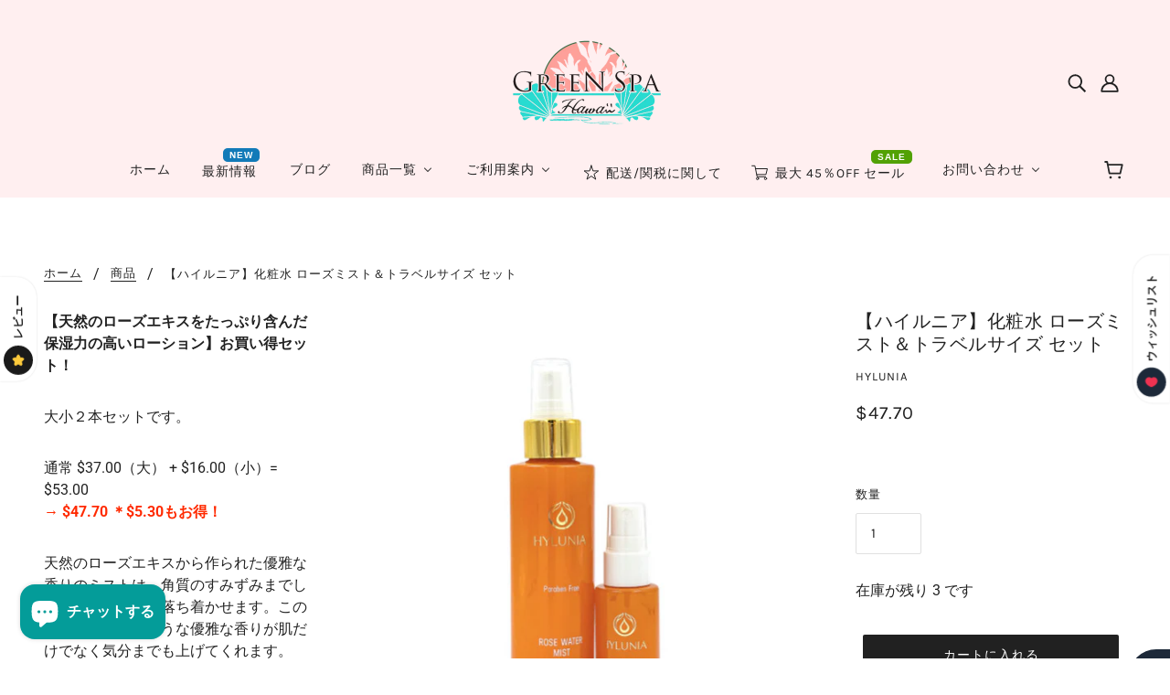

--- FILE ---
content_type: text/html; charset=utf-8
request_url: https://greenspahawaii.net/ja-nl/collections/hylunia?view=globo.alsobought
body_size: 9473
content:
[{"id":7641386778848,"title":"【ハイルニア】保湿 ヒーリングクリーム (178ml)","handle":"328","description":"\u003cp\u003e\u003cstrong\u003e【赤ちゃんからご家族みんなで！肌をやさしく包み込む保湿クリーム】\u003c\/strong\u003e\u003c\/p\u003e\n\u003cp\u003eヒアルロン酸と植物由来オイルで作られた、肌を優しく包み込む保湿クリーム。外からのストレスから肌を守りながら、肌ダメージをため込まずにうるおいをキープ。角質まですっと浸透してなじむので全身に使いやすく、家族みんなでお使いいただけます。\u003c\/p\u003e\n\u003cdiv style=\"text-align: left;\"\u003e\u003cbr\u003e\u003c\/div\u003e\n\u003cp\u003e\u003cspan\u003e⇒ お得な3本セットは\u003c\/span\u003e\u003ca href=\"https:\/\/greenspahawaii.myshopify.com\/collections\/popular_set_of_3\/products\/376\" target=\"_blank\"\u003eこちら\u003c\/a\u003e\u003c\/p\u003e\n\u003cp\u003e\u003cstrong\u003e＜おすすめの使用順序＆組合せ＞\u003cbr\u003e\u003c\/strong\u003eステップ１：\u003ca href=\"https:\/\/greenspahawaii.net\/ja-jp\/collections\/hymed\/products\/308\"\u003e洗顔\/ボディウォッシュ　ヒアルロンジェントルスキンクレンザー\u003c\/a\u003e\u003cbr\u003eステップ２：\u003ca href=\"https:\/\/greenspahawaii.net\/ja-jp\/collections\/hymed\/products\/394\"\u003e化粧水　コロイドシルバーラベンダーウォーター\u003c\/a\u003e\u003cbr\u003e\u003cspan style=\"color: #ff2a00;\"\u003eステップ３：ヒーリングクリーム\u003c\/span\u003e\u003c\/p\u003e\n\u003cp\u003e\u003cbr\u003e\u003c\/p\u003e\n\u003cp\u003e\u003cem\u003e\u003csmall\u003e※商品名・容器の仕様、価格などは予告なく変更されることがございますので、あらかじめ了承ください。\u003c\/small\u003e\u003c\/em\u003e\u003c\/p\u003e","published_at":"2022-04-22T06:19:40+09:00","created_at":"2022-04-22T06:19:41+09:00","vendor":"Hylunia","type":"全身クリーム","tags":[],"price":4100,"price_min":4100,"price_max":4100,"available":true,"price_varies":false,"compare_at_price":null,"compare_at_price_min":0,"compare_at_price_max":0,"compare_at_price_varies":false,"variants":[{"id":42726060884192,"title":"Default Title","option1":"Default Title","option2":null,"option3":null,"sku":"","requires_shipping":true,"taxable":true,"featured_image":null,"available":true,"name":"【ハイルニア】保湿 ヒーリングクリーム (178ml)","public_title":null,"options":["Default Title"],"price":4100,"weight":225,"compare_at_price":null,"inventory_management":"shopify","barcode":"","requires_selling_plan":false,"selling_plan_allocations":[]}],"images":["\/\/greenspahawaii.net\/cdn\/shop\/products\/054-178-R_HealingCream.jpg?v=1711680267","\/\/greenspahawaii.net\/cdn\/shop\/products\/IMG_3070.jpg?v=1711680267","\/\/greenspahawaii.net\/cdn\/shop\/files\/healing-and-restoring-cream.jpg?v=1737693370","\/\/greenspahawaii.net\/cdn\/shop\/files\/healing-_-restoring-cream-unscented-blend-goddess.jpg?v=1737693370","\/\/greenspahawaii.net\/cdn\/shop\/products\/IMG_4330.jpg?v=1737693370","\/\/greenspahawaii.net\/cdn\/shop\/products\/hylunia_ataglance.png?v=1737693370"],"featured_image":"\/\/greenspahawaii.net\/cdn\/shop\/products\/054-178-R_HealingCream.jpg?v=1711680267","options":["Title"],"media":[{"alt":null,"id":29534929944800,"position":1,"preview_image":{"aspect_ratio":1.0,"height":1200,"width":1200,"src":"\/\/greenspahawaii.net\/cdn\/shop\/products\/054-178-R_HealingCream.jpg?v=1711680267"},"aspect_ratio":1.0,"height":1200,"media_type":"image","src":"\/\/greenspahawaii.net\/cdn\/shop\/products\/054-178-R_HealingCream.jpg?v=1711680267","width":1200},{"alt":null,"id":29596596437216,"position":2,"preview_image":{"aspect_ratio":1.001,"height":1398,"width":1400,"src":"\/\/greenspahawaii.net\/cdn\/shop\/products\/IMG_3070.jpg?v=1711680267"},"aspect_ratio":1.001,"height":1398,"media_type":"image","src":"\/\/greenspahawaii.net\/cdn\/shop\/products\/IMG_3070.jpg?v=1711680267","width":1400},{"alt":null,"id":36196747280608,"position":3,"preview_image":{"aspect_ratio":1.0,"height":700,"width":700,"src":"\/\/greenspahawaii.net\/cdn\/shop\/files\/healing-and-restoring-cream.jpg?v=1737693370"},"aspect_ratio":1.0,"height":700,"media_type":"image","src":"\/\/greenspahawaii.net\/cdn\/shop\/files\/healing-and-restoring-cream.jpg?v=1737693370","width":700},{"alt":null,"id":36196747247840,"position":4,"preview_image":{"aspect_ratio":1.0,"height":700,"width":700,"src":"\/\/greenspahawaii.net\/cdn\/shop\/files\/healing-_-restoring-cream-unscented-blend-goddess.jpg?v=1737693370"},"aspect_ratio":1.0,"height":700,"media_type":"image","src":"\/\/greenspahawaii.net\/cdn\/shop\/files\/healing-_-restoring-cream-unscented-blend-goddess.jpg?v=1737693370","width":700},{"alt":null,"id":29655026565344,"position":5,"preview_image":{"aspect_ratio":1.0,"height":3024,"width":3024,"src":"\/\/greenspahawaii.net\/cdn\/shop\/products\/IMG_4330.jpg?v=1737693370"},"aspect_ratio":1.0,"height":3024,"media_type":"image","src":"\/\/greenspahawaii.net\/cdn\/shop\/products\/IMG_4330.jpg?v=1737693370","width":3024},{"alt":null,"id":29627879850208,"position":6,"preview_image":{"aspect_ratio":1.0,"height":700,"width":700,"src":"\/\/greenspahawaii.net\/cdn\/shop\/products\/hylunia_ataglance.png?v=1737693370"},"aspect_ratio":1.0,"height":700,"media_type":"image","src":"\/\/greenspahawaii.net\/cdn\/shop\/products\/hylunia_ataglance.png?v=1737693370","width":700}],"requires_selling_plan":false,"selling_plan_groups":[],"content":"\u003cp\u003e\u003cstrong\u003e【赤ちゃんからご家族みんなで！肌をやさしく包み込む保湿クリーム】\u003c\/strong\u003e\u003c\/p\u003e\n\u003cp\u003eヒアルロン酸と植物由来オイルで作られた、肌を優しく包み込む保湿クリーム。外からのストレスから肌を守りながら、肌ダメージをため込まずにうるおいをキープ。角質まですっと浸透してなじむので全身に使いやすく、家族みんなでお使いいただけます。\u003c\/p\u003e\n\u003cdiv style=\"text-align: left;\"\u003e\u003cbr\u003e\u003c\/div\u003e\n\u003cp\u003e\u003cspan\u003e⇒ お得な3本セットは\u003c\/span\u003e\u003ca href=\"https:\/\/greenspahawaii.myshopify.com\/collections\/popular_set_of_3\/products\/376\" target=\"_blank\"\u003eこちら\u003c\/a\u003e\u003c\/p\u003e\n\u003cp\u003e\u003cstrong\u003e＜おすすめの使用順序＆組合せ＞\u003cbr\u003e\u003c\/strong\u003eステップ１：\u003ca href=\"https:\/\/greenspahawaii.net\/ja-jp\/collections\/hymed\/products\/308\"\u003e洗顔\/ボディウォッシュ　ヒアルロンジェントルスキンクレンザー\u003c\/a\u003e\u003cbr\u003eステップ２：\u003ca href=\"https:\/\/greenspahawaii.net\/ja-jp\/collections\/hymed\/products\/394\"\u003e化粧水　コロイドシルバーラベンダーウォーター\u003c\/a\u003e\u003cbr\u003e\u003cspan style=\"color: #ff2a00;\"\u003eステップ３：ヒーリングクリーム\u003c\/span\u003e\u003c\/p\u003e\n\u003cp\u003e\u003cbr\u003e\u003c\/p\u003e\n\u003cp\u003e\u003cem\u003e\u003csmall\u003e※商品名・容器の仕様、価格などは予告なく変更されることがございますので、あらかじめ了承ください。\u003c\/small\u003e\u003c\/em\u003e\u003c\/p\u003e"},{"id":7641395364064,"title":"【ハイルニア】洗顔料 フェイシャルクレンジングジェル (150ml)","handle":"449","description":"\u003cp\u003e\u003cstrong\u003e【メイク汚れまでしっかり落とすジェルタイプの洗顔料】\u003c\/strong\u003e\u003c\/p\u003e\n\u003cp\u003e肌のPHバランスを整えながら、毛穴の汚れを浮かせて角栓や黒ずみによるザラつきをしっかり洗い流します。しっとりした洗い上がりで、毛穴の目立ちにくいなめらかな美肌に導きます。\u003cbr\u003e\u003cbr\u003e余分な油分もしっかり洗い流してくれるので、オイリー肌の方、ニキビでお悩みの方にもおすすめです。\u003c\/p\u003e\n\u003cp\u003e\u003cstrong\u003e＜おすすめの使用順序＆組合せ＞\u003cbr\u003e\u003c\/strong\u003e\u003cspan\u003e\u003cspan style=\"color: #ff2a00;\"\u003eステップ１：洗顔　クレンジングジェル\u003c\/span\u003e\u003cbr\u003e\u003c\/span\u003eステップ２：\u003ca href=\"https:\/\/greenspahawaii.net\/ja-jp\/collections\/hymed\/products\/394\"\u003e化粧水　コロイドシルバーラベンダーミスト\u003c\/a\u003eまたは\u003ca href=\"https:\/\/greenspahawaii.net\/ja-jp\/collections\/hylunia\/products\/450\"\u003eローズミスト\u003c\/a\u003e\u003cbr\u003eステップ３：\u003ca href=\"https:\/\/greenspahawaii.net\/ja-jp\/collections\/hymed\/products\/protection-facial-daylotion\"\u003e昼・フェイシャルデイローション\u003c\/a\u003e　\u003ca href=\"https:\/\/greenspahawaii.net\/ja-jp\/collections\/hylunia\/products\/239\"\u003e夜・ナイト・リニューアルセラム\u003c\/a\u003e\u003c\/p\u003e\n\u003cp\u003e\u003cbr\u003e\u003c\/p\u003e\n\u003cp\u003e\u003cem\u003e\u003csmall\u003e※商品名・容器の仕様、価格などは予告なく変更されることがございますので、あらかじめ了承ください。\u003c\/small\u003e\u003c\/em\u003e\u003c\/p\u003e","published_at":"2022-04-22T06:29:25+09:00","created_at":"2022-04-22T06:29:25+09:00","vendor":"Hylunia","type":"クレンジング","tags":[],"price":3300,"price_min":3300,"price_max":3300,"available":true,"price_varies":false,"compare_at_price":null,"compare_at_price_min":0,"compare_at_price_max":0,"compare_at_price_varies":false,"variants":[{"id":42726105350368,"title":"Default Title","option1":"Default Title","option2":null,"option3":null,"sku":"","requires_shipping":true,"taxable":true,"featured_image":null,"available":true,"name":"【ハイルニア】洗顔料 フェイシャルクレンジングジェル (150ml)","public_title":null,"options":["Default Title"],"price":3300,"weight":234,"compare_at_price":null,"inventory_management":"shopify","barcode":"","requires_selling_plan":false,"selling_plan_allocations":[]}],"images":["\/\/greenspahawaii.net\/cdn\/shop\/products\/1200x1200-facial-cleansing-gel-a_whitebg.jpg?v=1672181699","\/\/greenspahawaii.net\/cdn\/shop\/products\/2f4a6519862ef761d6f5264a3ba65406.jpg?v=1675650169","\/\/greenspahawaii.net\/cdn\/shop\/products\/hylunia_ataglance_32f74a9f-2312-468c-9317-9247493e46f2.png?v=1675650169"],"featured_image":"\/\/greenspahawaii.net\/cdn\/shop\/products\/1200x1200-facial-cleansing-gel-a_whitebg.jpg?v=1672181699","options":["Title"],"media":[{"alt":null,"id":31017911779552,"position":1,"preview_image":{"aspect_ratio":1.0,"height":1200,"width":1200,"src":"\/\/greenspahawaii.net\/cdn\/shop\/products\/1200x1200-facial-cleansing-gel-a_whitebg.jpg?v=1672181699"},"aspect_ratio":1.0,"height":1200,"media_type":"image","src":"\/\/greenspahawaii.net\/cdn\/shop\/products\/1200x1200-facial-cleansing-gel-a_whitebg.jpg?v=1672181699","width":1200},{"alt":null,"id":31203614195936,"position":2,"preview_image":{"aspect_ratio":0.965,"height":2492,"width":2406,"src":"\/\/greenspahawaii.net\/cdn\/shop\/products\/2f4a6519862ef761d6f5264a3ba65406.jpg?v=1675650169"},"aspect_ratio":0.965,"height":2492,"media_type":"image","src":"\/\/greenspahawaii.net\/cdn\/shop\/products\/2f4a6519862ef761d6f5264a3ba65406.jpg?v=1675650169","width":2406},{"alt":null,"id":29628263563488,"position":3,"preview_image":{"aspect_ratio":1.0,"height":700,"width":700,"src":"\/\/greenspahawaii.net\/cdn\/shop\/products\/hylunia_ataglance_32f74a9f-2312-468c-9317-9247493e46f2.png?v=1675650169"},"aspect_ratio":1.0,"height":700,"media_type":"image","src":"\/\/greenspahawaii.net\/cdn\/shop\/products\/hylunia_ataglance_32f74a9f-2312-468c-9317-9247493e46f2.png?v=1675650169","width":700}],"requires_selling_plan":false,"selling_plan_groups":[],"content":"\u003cp\u003e\u003cstrong\u003e【メイク汚れまでしっかり落とすジェルタイプの洗顔料】\u003c\/strong\u003e\u003c\/p\u003e\n\u003cp\u003e肌のPHバランスを整えながら、毛穴の汚れを浮かせて角栓や黒ずみによるザラつきをしっかり洗い流します。しっとりした洗い上がりで、毛穴の目立ちにくいなめらかな美肌に導きます。\u003cbr\u003e\u003cbr\u003e余分な油分もしっかり洗い流してくれるので、オイリー肌の方、ニキビでお悩みの方にもおすすめです。\u003c\/p\u003e\n\u003cp\u003e\u003cstrong\u003e＜おすすめの使用順序＆組合せ＞\u003cbr\u003e\u003c\/strong\u003e\u003cspan\u003e\u003cspan style=\"color: #ff2a00;\"\u003eステップ１：洗顔　クレンジングジェル\u003c\/span\u003e\u003cbr\u003e\u003c\/span\u003eステップ２：\u003ca href=\"https:\/\/greenspahawaii.net\/ja-jp\/collections\/hymed\/products\/394\"\u003e化粧水　コロイドシルバーラベンダーミスト\u003c\/a\u003eまたは\u003ca href=\"https:\/\/greenspahawaii.net\/ja-jp\/collections\/hylunia\/products\/450\"\u003eローズミスト\u003c\/a\u003e\u003cbr\u003eステップ３：\u003ca href=\"https:\/\/greenspahawaii.net\/ja-jp\/collections\/hymed\/products\/protection-facial-daylotion\"\u003e昼・フェイシャルデイローション\u003c\/a\u003e　\u003ca href=\"https:\/\/greenspahawaii.net\/ja-jp\/collections\/hylunia\/products\/239\"\u003e夜・ナイト・リニューアルセラム\u003c\/a\u003e\u003c\/p\u003e\n\u003cp\u003e\u003cbr\u003e\u003c\/p\u003e\n\u003cp\u003e\u003cem\u003e\u003csmall\u003e※商品名・容器の仕様、価格などは予告なく変更されることがございますので、あらかじめ了承ください。\u003c\/small\u003e\u003c\/em\u003e\u003c\/p\u003e"},{"id":7641663766752,"title":"【ハイルニア】洗顔料 グレープシードスクラブ (150ml)","handle":"233","description":"\u003cp\u003e\u003cstrong\u003e【まるで赤ちゃんのようなすべすべ肌に導くスクラブ洗顔料】\u003c\/strong\u003e\u003c\/p\u003e\n\u003cp\u003e肌表面の水分とPHバランスを整えながら古い角質を取り除き、ツルツルすべすべの肌へと導きます。\u003cbr\u003e\u003cbr\u003eグレープシードやクレイ、7種の植物由来エキスにより穏やかに肌表面の凸凹を整えるので、顔だけでなくひじやひざ、かかとなどざらつきが気になるところにもご使用いただけます。\u003cbr\u003e\u003cbr\u003e敏感肌の方は、まずは気になる部分のみにご使用することをお勧めします。\u003c\/p\u003e\n\u003cp\u003e\u003cbr\u003e\u003cstrong\u003e＜おすすめの使用順序＆組合せ＞\u003cbr\u003e\u003c\/strong\u003eステップ１：\u003ca href=\"https:\/\/greenspahawaii.net\/ja-jp\/collections\/hylunia\/products\/449\"\u003e洗顔　クレンジングジェル\u003c\/a\u003e\u003cbr\u003e\u003cspan\u003e\u003cspan style=\"color: #ff2a00;\"\u003eステップ２：グレープシードスクラブ\u003c\/span\u003e\u003cbr\u003e\u003c\/span\u003eステップ３：\u003ca href=\"https:\/\/greenspahawaii.net\/ja-jp\/collections\/hymed\/products\/394\"\u003e化粧水　コロイドシルバーラベンダーミスト\u003c\/a\u003e\u003c\/p\u003e\n\u003cp\u003e\u003cbr\u003e\u003c\/p\u003e\n\u003cp\u003e\u003cem\u003e\u003csmall\u003e※商品名・容器の仕様、価格などは予告なく変更されることがございますので、あらかじめ了承ください。\u003c\/small\u003e\u003c\/em\u003e\u003c\/p\u003e","published_at":"2022-04-22T11:20:26+09:00","created_at":"2022-04-22T11:20:26+09:00","vendor":"Hylunia","type":"クレンジング","tags":["ハイメッド"],"price":3900,"price_min":3900,"price_max":3900,"available":true,"price_varies":false,"compare_at_price":null,"compare_at_price_min":0,"compare_at_price_max":0,"compare_at_price_varies":false,"variants":[{"id":42726816252128,"title":"Default Title","option1":"Default Title","option2":null,"option3":null,"sku":"","requires_shipping":true,"taxable":true,"featured_image":null,"available":true,"name":"【ハイルニア】洗顔料 グレープシードスクラブ (150ml)","public_title":null,"options":["Default Title"],"price":3900,"weight":230,"compare_at_price":null,"inventory_management":"shopify","barcode":"","requires_selling_plan":false,"selling_plan_allocations":[]}],"images":["\/\/greenspahawaii.net\/cdn\/shop\/products\/grapeseedscrub.png?v=1711680502","\/\/greenspahawaii.net\/cdn\/shop\/products\/IMG_3253.jpg?v=1711680502","\/\/greenspahawaii.net\/cdn\/shop\/files\/grape-seed-facial-scrub-goddess.jpg?v=1737693914","\/\/greenspahawaii.net\/cdn\/shop\/products\/IMG_4316.jpg?v=1737693914","\/\/greenspahawaii.net\/cdn\/shop\/products\/hylunia_ataglance_96f0d27a-3e28-41f1-8bca-83830bb5f0a4.png?v=1737693914"],"featured_image":"\/\/greenspahawaii.net\/cdn\/shop\/products\/grapeseedscrub.png?v=1711680502","options":["Title"],"media":[{"alt":null,"id":29732418846944,"position":1,"preview_image":{"aspect_ratio":1.0,"height":254,"width":254,"src":"\/\/greenspahawaii.net\/cdn\/shop\/products\/grapeseedscrub.png?v=1711680502"},"aspect_ratio":1.0,"height":254,"media_type":"image","src":"\/\/greenspahawaii.net\/cdn\/shop\/products\/grapeseedscrub.png?v=1711680502","width":254},{"alt":null,"id":29595725988064,"position":2,"preview_image":{"aspect_ratio":1.001,"height":2790,"width":2794,"src":"\/\/greenspahawaii.net\/cdn\/shop\/products\/IMG_3253.jpg?v=1711680502"},"aspect_ratio":1.001,"height":2790,"media_type":"image","src":"\/\/greenspahawaii.net\/cdn\/shop\/products\/IMG_3253.jpg?v=1711680502","width":2794},{"alt":null,"id":36196770742496,"position":3,"preview_image":{"aspect_ratio":1.0,"height":700,"width":700,"src":"\/\/greenspahawaii.net\/cdn\/shop\/files\/grape-seed-facial-scrub-goddess.jpg?v=1737693914"},"aspect_ratio":1.0,"height":700,"media_type":"image","src":"\/\/greenspahawaii.net\/cdn\/shop\/files\/grape-seed-facial-scrub-goddess.jpg?v=1737693914","width":700},{"alt":null,"id":29654909419744,"position":4,"preview_image":{"aspect_ratio":1.0,"height":2768,"width":2768,"src":"\/\/greenspahawaii.net\/cdn\/shop\/products\/IMG_4316.jpg?v=1737693914"},"aspect_ratio":1.0,"height":2768,"media_type":"image","src":"\/\/greenspahawaii.net\/cdn\/shop\/products\/IMG_4316.jpg?v=1737693914","width":2768},{"alt":null,"id":29654915449056,"position":5,"preview_image":{"aspect_ratio":1.0,"height":2160,"width":2160,"src":"\/\/greenspahawaii.net\/cdn\/shop\/products\/9ffb1ae561ea4e75991252e06444479f.thumbnail.0000000.jpg?v=1652668579"},"aspect_ratio":1.0,"duration":12278,"media_type":"video","sources":[{"format":"mp4","height":480,"mime_type":"video\/mp4","url":"\/\/greenspahawaii.net\/cdn\/shop\/videos\/c\/vp\/9ffb1ae561ea4e75991252e06444479f\/9ffb1ae561ea4e75991252e06444479f.SD-480p-1.5Mbps.mp4?v=0","width":480},{"format":"mp4","height":720,"mime_type":"video\/mp4","url":"\/\/greenspahawaii.net\/cdn\/shop\/videos\/c\/vp\/9ffb1ae561ea4e75991252e06444479f\/9ffb1ae561ea4e75991252e06444479f.HD-720p-4.5Mbps.mp4?v=0","width":720},{"format":"mp4","height":1080,"mime_type":"video\/mp4","url":"\/\/greenspahawaii.net\/cdn\/shop\/videos\/c\/vp\/9ffb1ae561ea4e75991252e06444479f\/9ffb1ae561ea4e75991252e06444479f.HD-1080p-7.2Mbps.mp4?v=0","width":1080},{"format":"m3u8","height":1080,"mime_type":"application\/x-mpegURL","url":"\/\/greenspahawaii.net\/cdn\/shop\/videos\/c\/vp\/9ffb1ae561ea4e75991252e06444479f\/9ffb1ae561ea4e75991252e06444479f.m3u8?v=0","width":1080}]},{"alt":null,"id":29628261564640,"position":6,"preview_image":{"aspect_ratio":1.0,"height":700,"width":700,"src":"\/\/greenspahawaii.net\/cdn\/shop\/products\/hylunia_ataglance_96f0d27a-3e28-41f1-8bca-83830bb5f0a4.png?v=1737693914"},"aspect_ratio":1.0,"height":700,"media_type":"image","src":"\/\/greenspahawaii.net\/cdn\/shop\/products\/hylunia_ataglance_96f0d27a-3e28-41f1-8bca-83830bb5f0a4.png?v=1737693914","width":700}],"requires_selling_plan":false,"selling_plan_groups":[],"content":"\u003cp\u003e\u003cstrong\u003e【まるで赤ちゃんのようなすべすべ肌に導くスクラブ洗顔料】\u003c\/strong\u003e\u003c\/p\u003e\n\u003cp\u003e肌表面の水分とPHバランスを整えながら古い角質を取り除き、ツルツルすべすべの肌へと導きます。\u003cbr\u003e\u003cbr\u003eグレープシードやクレイ、7種の植物由来エキスにより穏やかに肌表面の凸凹を整えるので、顔だけでなくひじやひざ、かかとなどざらつきが気になるところにもご使用いただけます。\u003cbr\u003e\u003cbr\u003e敏感肌の方は、まずは気になる部分のみにご使用することをお勧めします。\u003c\/p\u003e\n\u003cp\u003e\u003cbr\u003e\u003cstrong\u003e＜おすすめの使用順序＆組合せ＞\u003cbr\u003e\u003c\/strong\u003eステップ１：\u003ca href=\"https:\/\/greenspahawaii.net\/ja-jp\/collections\/hylunia\/products\/449\"\u003e洗顔　クレンジングジェル\u003c\/a\u003e\u003cbr\u003e\u003cspan\u003e\u003cspan style=\"color: #ff2a00;\"\u003eステップ２：グレープシードスクラブ\u003c\/span\u003e\u003cbr\u003e\u003c\/span\u003eステップ３：\u003ca href=\"https:\/\/greenspahawaii.net\/ja-jp\/collections\/hymed\/products\/394\"\u003e化粧水　コロイドシルバーラベンダーミスト\u003c\/a\u003e\u003c\/p\u003e\n\u003cp\u003e\u003cbr\u003e\u003c\/p\u003e\n\u003cp\u003e\u003cem\u003e\u003csmall\u003e※商品名・容器の仕様、価格などは予告なく変更されることがございますので、あらかじめ了承ください。\u003c\/small\u003e\u003c\/em\u003e\u003c\/p\u003e"},{"id":7641401753824,"title":"【ハイルニア】化粧水 コロイドシルバーミスト (150ml)","handle":"6","description":"\u003cp\u003e\u003cem\u003e\u003cspan style=\"color: #ff2a00;\"\u003e\u003csmall\u003e※今後、商品名・パッケージが変更になる予定です。\u003c\/small\u003e \u003c\/span\u003e\u003c\/em\u003e\u003c\/p\u003e\n\u003cp\u003e\u003cstrong\u003e【ハイルニアのベストセラー化粧水】\u003c\/strong\u003e\u003c\/p\u003e\n\u003cp\u003eナノ化コロイドシルバーとラベンダーのシンプル処方で、肌あれを防ぎながら肌を柔らかくなめらかに整えます。防腐剤やアルコール不使用。家族みんなで使えるミスト化粧水です。\u003cbr\u003e\u003cbr\u003e特に乾燥肌や敏感肌の方におすすめです。\u003cbr\u003e\u003c\/p\u003e\n\u003cp\u003e場所を選ばずにご使用いただけるのも嬉しいミストです。\u003c\/p\u003e\n\u003cp\u003e\u003cstrong\u003e＜おすすめの使用順序＆組合せ＞\u003cbr\u003e\u003c\/strong\u003eステップ１：\u003ca href=\"https:\/\/greenspahawaii.net\/ja-jp\/collections\/hylunia\/products\/449\"\u003e洗顔　クレンジングジェル\u003c\/a\u003e／\u003ca href=\"https:\/\/greenspahawaii.net\/ja-jp\/collections\/hylunia\/products\/230\"\u003eクレンジングローション\u003c\/a\u003e\u003cbr\u003e\u003cspan style=\"color: #ff2a00;\"\u003eステップ２：化粧水　コロイドシルバーミスト\u003c\/span\u003e\u003cbr\u003eステップ３：\u003ca href=\"https:\/\/greenspahawaii.net\/ja-jp\/collections\/hymed\/products\/400\"\u003e美容液　ヒアルロンモイスチャー\u003c\/a\u003e\u003cbr\u003eステップ４：\u003ca href=\"https:\/\/greenspahawaii.net\/ja-jp\/collections\/hylunia\/products\/175\"\u003e昼・フェイシャルデイローション\u003c\/a\u003e　\u003ca href=\"https:\/\/greenspahawaii.net\/ja-jp\/collections\/hylunia\/products\/239\"\u003e夜・ナイト・リニューアルセラム\u003c\/a\u003e\u003c\/p\u003e\n\u003cp\u003e\u003cbr\u003e\u003c\/p\u003e\n\u003cp\u003e\u003cem\u003e\u003csmall\u003e※商品名・容器の仕様、価格などは予告なく変更されることがございますので、あらかじめ了承ください。\u003c\/small\u003e\u003c\/em\u003e\u003c\/p\u003e","published_at":"2022-04-22T06:35:12+09:00","created_at":"2022-04-22T06:35:12+09:00","vendor":"Hylunia","type":"化粧水","tags":[],"price":3700,"price_min":3700,"price_max":3700,"available":true,"price_varies":false,"compare_at_price":null,"compare_at_price_min":0,"compare_at_price_max":0,"compare_at_price_varies":false,"variants":[{"id":42726129729760,"title":"Default Title","option1":"Default Title","option2":null,"option3":null,"sku":"","requires_shipping":true,"taxable":true,"featured_image":null,"available":true,"name":"【ハイルニア】化粧水 コロイドシルバーミスト (150ml)","public_title":null,"options":["Default Title"],"price":3700,"weight":240,"compare_at_price":null,"inventory_management":"shopify","barcode":"","requires_selling_plan":false,"selling_plan_allocations":[]}],"images":["\/\/greenspahawaii.net\/cdn\/shop\/products\/018-150-R_ColloidalSilverMist.jpg?v=1685546119","\/\/greenspahawaii.net\/cdn\/shop\/products\/9DD407EF.jpg?v=1685546119","\/\/greenspahawaii.net\/cdn\/shop\/files\/colloidal-silver-mist03_1.jpg?v=1737693268","\/\/greenspahawaii.net\/cdn\/shop\/products\/hylunia_ataglance_a89cdfea-f31c-4c4f-9e99-8211f6548f24.png?v=1737693268"],"featured_image":"\/\/greenspahawaii.net\/cdn\/shop\/products\/018-150-R_ColloidalSilverMist.jpg?v=1685546119","options":["Title"],"media":[{"alt":null,"id":29535013241056,"position":1,"preview_image":{"aspect_ratio":1.0,"height":1200,"width":1200,"src":"\/\/greenspahawaii.net\/cdn\/shop\/products\/018-150-R_ColloidalSilverMist.jpg?v=1685546119"},"aspect_ratio":1.0,"height":1200,"media_type":"image","src":"\/\/greenspahawaii.net\/cdn\/shop\/products\/018-150-R_ColloidalSilverMist.jpg?v=1685546119","width":1200},{"alt":null,"id":29595722678496,"position":2,"preview_image":{"aspect_ratio":1.0,"height":3024,"width":3024,"src":"\/\/greenspahawaii.net\/cdn\/shop\/products\/9DD407EF.jpg?v=1685546119"},"aspect_ratio":1.0,"height":3024,"media_type":"image","src":"\/\/greenspahawaii.net\/cdn\/shop\/products\/9DD407EF.jpg?v=1685546119","width":3024},{"alt":null,"id":36196737286368,"position":3,"preview_image":{"aspect_ratio":1.0,"height":700,"width":700,"src":"\/\/greenspahawaii.net\/cdn\/shop\/files\/colloidal-silver-mist03_1.jpg?v=1737693268"},"aspect_ratio":1.0,"height":700,"media_type":"image","src":"\/\/greenspahawaii.net\/cdn\/shop\/files\/colloidal-silver-mist03_1.jpg?v=1737693268","width":700},{"alt":null,"id":29628246819040,"position":4,"preview_image":{"aspect_ratio":1.0,"height":700,"width":700,"src":"\/\/greenspahawaii.net\/cdn\/shop\/products\/hylunia_ataglance_a89cdfea-f31c-4c4f-9e99-8211f6548f24.png?v=1737693268"},"aspect_ratio":1.0,"height":700,"media_type":"image","src":"\/\/greenspahawaii.net\/cdn\/shop\/products\/hylunia_ataglance_a89cdfea-f31c-4c4f-9e99-8211f6548f24.png?v=1737693268","width":700}],"requires_selling_plan":false,"selling_plan_groups":[],"content":"\u003cp\u003e\u003cem\u003e\u003cspan style=\"color: #ff2a00;\"\u003e\u003csmall\u003e※今後、商品名・パッケージが変更になる予定です。\u003c\/small\u003e \u003c\/span\u003e\u003c\/em\u003e\u003c\/p\u003e\n\u003cp\u003e\u003cstrong\u003e【ハイルニアのベストセラー化粧水】\u003c\/strong\u003e\u003c\/p\u003e\n\u003cp\u003eナノ化コロイドシルバーとラベンダーのシンプル処方で、肌あれを防ぎながら肌を柔らかくなめらかに整えます。防腐剤やアルコール不使用。家族みんなで使えるミスト化粧水です。\u003cbr\u003e\u003cbr\u003e特に乾燥肌や敏感肌の方におすすめです。\u003cbr\u003e\u003c\/p\u003e\n\u003cp\u003e場所を選ばずにご使用いただけるのも嬉しいミストです。\u003c\/p\u003e\n\u003cp\u003e\u003cstrong\u003e＜おすすめの使用順序＆組合せ＞\u003cbr\u003e\u003c\/strong\u003eステップ１：\u003ca href=\"https:\/\/greenspahawaii.net\/ja-jp\/collections\/hylunia\/products\/449\"\u003e洗顔　クレンジングジェル\u003c\/a\u003e／\u003ca href=\"https:\/\/greenspahawaii.net\/ja-jp\/collections\/hylunia\/products\/230\"\u003eクレンジングローション\u003c\/a\u003e\u003cbr\u003e\u003cspan style=\"color: #ff2a00;\"\u003eステップ２：化粧水　コロイドシルバーミスト\u003c\/span\u003e\u003cbr\u003eステップ３：\u003ca href=\"https:\/\/greenspahawaii.net\/ja-jp\/collections\/hymed\/products\/400\"\u003e美容液　ヒアルロンモイスチャー\u003c\/a\u003e\u003cbr\u003eステップ４：\u003ca href=\"https:\/\/greenspahawaii.net\/ja-jp\/collections\/hylunia\/products\/175\"\u003e昼・フェイシャルデイローション\u003c\/a\u003e　\u003ca href=\"https:\/\/greenspahawaii.net\/ja-jp\/collections\/hylunia\/products\/239\"\u003e夜・ナイト・リニューアルセラム\u003c\/a\u003e\u003c\/p\u003e\n\u003cp\u003e\u003cbr\u003e\u003c\/p\u003e\n\u003cp\u003e\u003cem\u003e\u003csmall\u003e※商品名・容器の仕様、価格などは予告なく変更されることがございますので、あらかじめ了承ください。\u003c\/small\u003e\u003c\/em\u003e\u003c\/p\u003e"},{"id":7641696403680,"title":"【ハイルニア】化粧水 コロイドシルバーミスト トラベルサイズ (50ml)","handle":"349","description":"\u003cp\u003e\u003cstrong\u003e【ハイルニアのベストセラー化粧水】\u003c\/strong\u003e\u003c\/p\u003e\n\u003cp\u003eナノ化コロイドシルバーとラベンダーのシンプル処方で、肌あれを防ぎながら肌を柔らかくなめらかに整えます。防腐剤やアルコール不使用。家族みんなで使えるミスト化粧水です。\u003cbr\u003e\u003cbr\u003e特に乾燥肌や敏感肌の方に、場所を選ばず手軽にご使用いただけるのでおすすめです。\u003c\/p\u003e\n\u003cp\u003e\u003cstrong\u003e＜おすすめの使用順序＆組合せ＞\u003cbr\u003e\u003c\/strong\u003eステップ１：\u003ca href=\"https:\/\/greenspahawaii.net\/ja-jp\/collections\/hylunia\/products\/449\"\u003e洗顔　クレンジングジェル\u003c\/a\u003e／\u003ca href=\"https:\/\/greenspahawaii.net\/ja-jp\/collections\/hylunia\/products\/230\"\u003eクレンジングローション\u003c\/a\u003e\u003cbr\u003e\u003cspan style=\"color: #ff2a00;\"\u003eステップ２：化粧水　コロイドシルバーミスト\u003c\/span\u003e\u003cbr\u003eステップ３：\u003ca href=\"https:\/\/greenspahawaii.net\/ja-jp\/collections\/hymed\/products\/400\"\u003e美容液　ヒアルロンモイスチャー\u003c\/a\u003e\u003cbr\u003eステップ４：\u003ca href=\"https:\/\/greenspahawaii.net\/ja-jp\/collections\/hylunia\/products\/175\"\u003e昼・フェイシャルデイローション\u003c\/a\u003e　\u003ca href=\"https:\/\/greenspahawaii.net\/ja-jp\/collections\/hylunia\/products\/239\"\u003e夜・ナイト・リニューアルセラム\u003c\/a\u003e\u003c\/p\u003e\n\u003cp\u003e\u003cbr\u003e\u003c\/p\u003e\n\u003cp\u003e\u003cem\u003e\u003csmall\u003e※商品名・容器の仕様、価格などは予告なく変更されることがございますので、あらかじめ了承ください。\u003c\/small\u003e\u003c\/em\u003e\u003c\/p\u003e","published_at":"2022-04-22T12:08:41+09:00","created_at":"2022-04-22T12:08:41+09:00","vendor":"Hylunia","type":"化粧水","tags":[],"price":1600,"price_min":1600,"price_max":1600,"available":true,"price_varies":false,"compare_at_price":null,"compare_at_price_min":0,"compare_at_price_max":0,"compare_at_price_varies":false,"variants":[{"id":42726989594848,"title":"Default Title","option1":"Default Title","option2":null,"option3":null,"sku":"","requires_shipping":true,"taxable":true,"featured_image":null,"available":true,"name":"【ハイルニア】化粧水 コロイドシルバーミスト トラベルサイズ (50ml)","public_title":null,"options":["Default Title"],"price":1600,"weight":65,"compare_at_price":null,"inventory_management":"shopify","barcode":"","requires_selling_plan":false,"selling_plan_allocations":[]}],"images":["\/\/greenspahawaii.net\/cdn\/shop\/products\/018-050-R_ColloidalSilverMistTravelSize50ml.jpg?v=1650596942","\/\/greenspahawaii.net\/cdn\/shop\/products\/IMG_2978.png?v=1651438452","\/\/greenspahawaii.net\/cdn\/shop\/products\/hylunia_ataglance_ef701073-10a9-47a2-bfb6-8d6ecd482364.png?v=1652147936"],"featured_image":"\/\/greenspahawaii.net\/cdn\/shop\/products\/018-050-R_ColloidalSilverMistTravelSize50ml.jpg?v=1650596942","options":["Title"],"media":[{"alt":null,"id":29536195641568,"position":1,"preview_image":{"aspect_ratio":1.0,"height":1200,"width":1200,"src":"\/\/greenspahawaii.net\/cdn\/shop\/products\/018-050-R_ColloidalSilverMistTravelSize50ml.jpg?v=1650596942"},"aspect_ratio":1.0,"height":1200,"media_type":"image","src":"\/\/greenspahawaii.net\/cdn\/shop\/products\/018-050-R_ColloidalSilverMistTravelSize50ml.jpg?v=1650596942","width":1200},{"alt":null,"id":29595725136096,"position":2,"preview_image":{"aspect_ratio":1.0,"height":3024,"width":3024,"src":"\/\/greenspahawaii.net\/cdn\/shop\/products\/IMG_2978.png?v=1651438452"},"aspect_ratio":1.0,"height":3024,"media_type":"image","src":"\/\/greenspahawaii.net\/cdn\/shop\/products\/IMG_2978.png?v=1651438452","width":3024},{"alt":null,"id":29628247408864,"position":3,"preview_image":{"aspect_ratio":1.0,"height":700,"width":700,"src":"\/\/greenspahawaii.net\/cdn\/shop\/products\/hylunia_ataglance_ef701073-10a9-47a2-bfb6-8d6ecd482364.png?v=1652147936"},"aspect_ratio":1.0,"height":700,"media_type":"image","src":"\/\/greenspahawaii.net\/cdn\/shop\/products\/hylunia_ataglance_ef701073-10a9-47a2-bfb6-8d6ecd482364.png?v=1652147936","width":700}],"requires_selling_plan":false,"selling_plan_groups":[],"content":"\u003cp\u003e\u003cstrong\u003e【ハイルニアのベストセラー化粧水】\u003c\/strong\u003e\u003c\/p\u003e\n\u003cp\u003eナノ化コロイドシルバーとラベンダーのシンプル処方で、肌あれを防ぎながら肌を柔らかくなめらかに整えます。防腐剤やアルコール不使用。家族みんなで使えるミスト化粧水です。\u003cbr\u003e\u003cbr\u003e特に乾燥肌や敏感肌の方に、場所を選ばず手軽にご使用いただけるのでおすすめです。\u003c\/p\u003e\n\u003cp\u003e\u003cstrong\u003e＜おすすめの使用順序＆組合せ＞\u003cbr\u003e\u003c\/strong\u003eステップ１：\u003ca href=\"https:\/\/greenspahawaii.net\/ja-jp\/collections\/hylunia\/products\/449\"\u003e洗顔　クレンジングジェル\u003c\/a\u003e／\u003ca href=\"https:\/\/greenspahawaii.net\/ja-jp\/collections\/hylunia\/products\/230\"\u003eクレンジングローション\u003c\/a\u003e\u003cbr\u003e\u003cspan style=\"color: #ff2a00;\"\u003eステップ２：化粧水　コロイドシルバーミスト\u003c\/span\u003e\u003cbr\u003eステップ３：\u003ca href=\"https:\/\/greenspahawaii.net\/ja-jp\/collections\/hymed\/products\/400\"\u003e美容液　ヒアルロンモイスチャー\u003c\/a\u003e\u003cbr\u003eステップ４：\u003ca href=\"https:\/\/greenspahawaii.net\/ja-jp\/collections\/hylunia\/products\/175\"\u003e昼・フェイシャルデイローション\u003c\/a\u003e　\u003ca href=\"https:\/\/greenspahawaii.net\/ja-jp\/collections\/hylunia\/products\/239\"\u003e夜・ナイト・リニューアルセラム\u003c\/a\u003e\u003c\/p\u003e\n\u003cp\u003e\u003cbr\u003e\u003c\/p\u003e\n\u003cp\u003e\u003cem\u003e\u003csmall\u003e※商品名・容器の仕様、価格などは予告なく変更されることがございますので、あらかじめ了承ください。\u003c\/small\u003e\u003c\/em\u003e\u003c\/p\u003e"},{"id":7641707151584,"title":"【ハイルニア】化粧水 コロイドシルバーミスト＆トラベルサイズ セット","handle":"508","description":"\u003cp\u003e\u003cem\u003e\u003cspan style=\"color: #ff2a00;\"\u003e\u003csmall\u003e※今後、商品名・パッケージが変更になる予定です。\u003c\/small\u003e \u003c\/span\u003e\u003c\/em\u003e\u003c\/p\u003e\n\u003cp\u003e\u003cstrong\u003e【ハイルニアのベストセラー化粧水】お買い得セット！\u003c\/strong\u003e\u003c\/p\u003e\n\u003cp\u003e\u003cspan\u003eいつでもどこでもコロイドシルバーミスト！自宅用と持ち歩き用の２本セットです。\u003c\/span\u003e\u003c\/p\u003e\n\u003cp\u003e通常 $37.00（大） + $16.00（小）= $53.00\u003cbr\u003e\u003cspan style=\"color: #ff2a00;\"\u003e→ \u003cstrong\u003e$47.70 ＊$5.30もお得！\u003c\/strong\u003e\u003c\/span\u003e\u003c\/p\u003e\n\u003cp\u003eナノ化コロイドシルバーとラベンダーのシンプル処方で、肌あれを防ぎながら肌を柔らかくなめらかに整えます。防腐剤やアルコール不使用。家族みんなで使えるミスト化粧水です。\u003c\/p\u003e\n\u003cp\u003e特に乾燥肌や敏感肌の方に、場所を選ばずにご使用いただけるのでおすすめです。\u003c\/p\u003e\n\u003cp\u003e\u003cstrong\u003e＜おすすめの使用順序＆組合せ＞\u003cbr\u003e\u003c\/strong\u003eステップ１：\u003ca href=\"https:\/\/greenspahawaii.net\/ja-jp\/collections\/hylunia\/products\/449\"\u003e洗顔　クレンジングジェル\u003c\/a\u003e／\u003ca href=\"https:\/\/greenspahawaii.net\/ja-jp\/collections\/hylunia\/products\/230\"\u003eクレンジングローション\u003c\/a\u003e\u003cbr\u003e\u003cspan style=\"color: #ff2a00;\"\u003eステップ２：化粧水　コロイドシルバーミスト\u003c\/span\u003e\u003cbr\u003eステップ３：\u003ca href=\"https:\/\/greenspahawaii.net\/ja-jp\/collections\/hymed\/products\/400\"\u003e美容液　ヒアルロンモイスチャー\u003c\/a\u003e\u003cbr\u003eステップ４：\u003ca href=\"https:\/\/greenspahawaii.net\/ja-jp\/collections\/hylunia\/products\/175\"\u003e昼・フェイシャルデイローション\u003c\/a\u003e　\u003ca href=\"https:\/\/greenspahawaii.net\/ja-jp\/collections\/hylunia\/products\/239\"\u003e夜・ナイト・リニューアルセラム\u003c\/a\u003e\u003c\/p\u003e\n\u003cp\u003e\u003cbr\u003e\u003c\/p\u003e\n\u003cp\u003e\u003cem\u003e\u003csmall\u003e※商品名・容器の仕様、価格などは予告なく変更されることがございますので、あらかじめ了承ください。\u003c\/small\u003e\u003c\/em\u003e\u003c\/p\u003e","published_at":"2022-04-22T12:20:30+09:00","created_at":"2022-04-22T12:20:30+09:00","vendor":"Hylunia","type":"化粧水","tags":["トラベルサイズ","ハイルニア","ミスト","化粧水"],"price":4770,"price_min":4770,"price_max":4770,"available":true,"price_varies":false,"compare_at_price":null,"compare_at_price_min":0,"compare_at_price_max":0,"compare_at_price_varies":false,"variants":[{"id":42727060930784,"title":"Default Title","option1":"Default Title","option2":null,"option3":null,"sku":"","requires_shipping":true,"taxable":true,"featured_image":null,"available":true,"name":"【ハイルニア】化粧水 コロイドシルバーミスト＆トラベルサイズ セット","public_title":null,"options":["Default Title"],"price":4770,"weight":300,"compare_at_price":null,"inventory_management":"shopify","barcode":"","requires_selling_plan":false,"selling_plan_allocations":[]}],"images":["\/\/greenspahawaii.net\/cdn\/shop\/products\/hylunia_colloidalsilvermist_front_set.jpg?v=1650597757","\/\/greenspahawaii.net\/cdn\/shop\/products\/hylunia_ataglance_26fe16c4-349a-42ec-9a22-48c11f1b9907.png?v=1652148094"],"featured_image":"\/\/greenspahawaii.net\/cdn\/shop\/products\/hylunia_colloidalsilvermist_front_set.jpg?v=1650597757","options":["Title"],"media":[{"alt":null,"id":29536277889248,"position":1,"preview_image":{"aspect_ratio":1.0,"height":600,"width":600,"src":"\/\/greenspahawaii.net\/cdn\/shop\/products\/hylunia_colloidalsilvermist_front_set.jpg?v=1650597757"},"aspect_ratio":1.0,"height":600,"media_type":"image","src":"\/\/greenspahawaii.net\/cdn\/shop\/products\/hylunia_colloidalsilvermist_front_set.jpg?v=1650597757","width":600},{"alt":null,"id":29628259533024,"position":2,"preview_image":{"aspect_ratio":1.0,"height":700,"width":700,"src":"\/\/greenspahawaii.net\/cdn\/shop\/products\/hylunia_ataglance_26fe16c4-349a-42ec-9a22-48c11f1b9907.png?v=1652148094"},"aspect_ratio":1.0,"height":700,"media_type":"image","src":"\/\/greenspahawaii.net\/cdn\/shop\/products\/hylunia_ataglance_26fe16c4-349a-42ec-9a22-48c11f1b9907.png?v=1652148094","width":700}],"requires_selling_plan":false,"selling_plan_groups":[],"content":"\u003cp\u003e\u003cem\u003e\u003cspan style=\"color: #ff2a00;\"\u003e\u003csmall\u003e※今後、商品名・パッケージが変更になる予定です。\u003c\/small\u003e \u003c\/span\u003e\u003c\/em\u003e\u003c\/p\u003e\n\u003cp\u003e\u003cstrong\u003e【ハイルニアのベストセラー化粧水】お買い得セット！\u003c\/strong\u003e\u003c\/p\u003e\n\u003cp\u003e\u003cspan\u003eいつでもどこでもコロイドシルバーミスト！自宅用と持ち歩き用の２本セットです。\u003c\/span\u003e\u003c\/p\u003e\n\u003cp\u003e通常 $37.00（大） + $16.00（小）= $53.00\u003cbr\u003e\u003cspan style=\"color: #ff2a00;\"\u003e→ \u003cstrong\u003e$47.70 ＊$5.30もお得！\u003c\/strong\u003e\u003c\/span\u003e\u003c\/p\u003e\n\u003cp\u003eナノ化コロイドシルバーとラベンダーのシンプル処方で、肌あれを防ぎながら肌を柔らかくなめらかに整えます。防腐剤やアルコール不使用。家族みんなで使えるミスト化粧水です。\u003c\/p\u003e\n\u003cp\u003e特に乾燥肌や敏感肌の方に、場所を選ばずにご使用いただけるのでおすすめです。\u003c\/p\u003e\n\u003cp\u003e\u003cstrong\u003e＜おすすめの使用順序＆組合せ＞\u003cbr\u003e\u003c\/strong\u003eステップ１：\u003ca href=\"https:\/\/greenspahawaii.net\/ja-jp\/collections\/hylunia\/products\/449\"\u003e洗顔　クレンジングジェル\u003c\/a\u003e／\u003ca href=\"https:\/\/greenspahawaii.net\/ja-jp\/collections\/hylunia\/products\/230\"\u003eクレンジングローション\u003c\/a\u003e\u003cbr\u003e\u003cspan style=\"color: #ff2a00;\"\u003eステップ２：化粧水　コロイドシルバーミスト\u003c\/span\u003e\u003cbr\u003eステップ３：\u003ca href=\"https:\/\/greenspahawaii.net\/ja-jp\/collections\/hymed\/products\/400\"\u003e美容液　ヒアルロンモイスチャー\u003c\/a\u003e\u003cbr\u003eステップ４：\u003ca href=\"https:\/\/greenspahawaii.net\/ja-jp\/collections\/hylunia\/products\/175\"\u003e昼・フェイシャルデイローション\u003c\/a\u003e　\u003ca href=\"https:\/\/greenspahawaii.net\/ja-jp\/collections\/hylunia\/products\/239\"\u003e夜・ナイト・リニューアルセラム\u003c\/a\u003e\u003c\/p\u003e\n\u003cp\u003e\u003cbr\u003e\u003c\/p\u003e\n\u003cp\u003e\u003cem\u003e\u003csmall\u003e※商品名・容器の仕様、価格などは予告なく変更されることがございますので、あらかじめ了承ください。\u003c\/small\u003e\u003c\/em\u003e\u003c\/p\u003e"},{"id":7641398247648,"title":"【ハイルニア】化粧水 ローズミスト (150ml)","handle":"450","description":"\u003cp\u003e\u003cstrong\u003e【天然のローズエキスをたっぷり含んだ保湿力の高いローション】\u003c\/strong\u003e\u003c\/p\u003e\n\u003cp\u003e敏感な肌にうるおいを与え、落ち着かせてくれるリフレッシュ化粧水。殺菌作用のあるこの化粧水は、炎症を最小限に抑えて肌の潤いを保つのに役立ちます。\u003c\/p\u003e\n\u003cp\u003e天然のローズエキスから作られた優雅な香りのミストは、角質のすみずみまでしっかり浸透し肌を落ち着かせます。この女性に寄り添うような優雅な香りが肌だけでなく気分までも上げてくれます。\u003c\/p\u003e\n\u003cp\u003e\u003cstrong\u003e＜おすすめの使用順序＆組合せ＞\u003cbr\u003e\u003c\/strong\u003eステップ１：\u003ca href=\"https:\/\/greenspahawaii.net\/ja-jp\/collections\/hylunia\/products\/449\" data-mce-href=\"https:\/\/greenspahawaii.net\/ja-jp\/collections\/hylunia\/products\/449\"\u003e洗顔　クレンジングジェル\u003c\/a\u003e／\u003ca href=\"https:\/\/greenspahawaii.net\/ja-jp\/collections\/hylunia\/products\/230\" data-mce-href=\"https:\/\/greenspahawaii.net\/ja-jp\/collections\/hylunia\/products\/230\"\u003eクレンジングローション\u003c\/a\u003e\u003cbr\u003e\u003cspan\u003e\u003cspan style=\"color: #ff2a00;\" data-mce-style=\"color: #ff2a00;\"\u003eステップ２：化粧水　ローズミスト\u003c\/span\u003e\u003cbr\u003e\u003c\/span\u003eステップ３：\u003ca href=\"https:\/\/greenspahawaii.net\/ja-jp\/collections\/hymed\/products\/400\" data-mce-href=\"https:\/\/greenspahawaii.net\/ja-jp\/collections\/hymed\/products\/400\"\u003e美容液　ヒアルロンモイスチャー\u003c\/a\u003e\u003cbr\u003eステップ４：\u003ca href=\"https:\/\/greenspahawaii.net\/ja-jp\/collections\/hylunia\/products\/175\"\u003e昼・フェイシャルデイローション\u003c\/a\u003e　\u003ca href=\"https:\/\/greenspahawaii.net\/ja-jp\/collections\/hylunia\/products\/239\"\u003e夜・ナイト・リニューアルセラム\u003c\/a\u003e\u003c\/p\u003e\n\u003cp\u003e\u003cbr\u003e\u003c\/p\u003e\n\u003cp\u003e\u003cem\u003e\u003csmall\u003e※商品名・容器の仕様、価格などは予告なく変更されることがございますので、あらかじめ了承ください。\u003c\/small\u003e\u003c\/em\u003e\u003c\/p\u003e","published_at":"2022-04-22T06:32:22+09:00","created_at":"2022-04-22T06:32:22+09:00","vendor":"Hylunia","type":"化粧水","tags":[],"price":3700,"price_min":3700,"price_max":3700,"available":true,"price_varies":false,"compare_at_price":null,"compare_at_price_min":0,"compare_at_price_max":0,"compare_at_price_varies":false,"variants":[{"id":42726118195424,"title":"Default Title","option1":"Default Title","option2":null,"option3":null,"sku":"","requires_shipping":true,"taxable":true,"featured_image":null,"available":true,"name":"【ハイルニア】化粧水 ローズミスト (150ml)","public_title":null,"options":["Default Title"],"price":3700,"weight":240,"compare_at_price":null,"inventory_management":"shopify","barcode":"","requires_selling_plan":false,"selling_plan_allocations":[]}],"images":["\/\/greenspahawaii.net\/cdn\/shop\/products\/016-150-R_RoseWaterMist.jpg?v=1691126506","\/\/greenspahawaii.net\/cdn\/shop\/products\/IMG_3287.jpg?v=1691126506","\/\/greenspahawaii.net\/cdn\/shop\/files\/rose-water-mist.jpg?v=1737689040","\/\/greenspahawaii.net\/cdn\/shop\/products\/hylunia_ataglance_0b44c0bd-0f23-493b-acf0-347b52d92105.png?v=1737689040"],"featured_image":"\/\/greenspahawaii.net\/cdn\/shop\/products\/016-150-R_RoseWaterMist.jpg?v=1691126506","options":["Title"],"media":[{"alt":null,"id":29534989811936,"position":1,"preview_image":{"aspect_ratio":1.0,"height":1200,"width":1200,"src":"\/\/greenspahawaii.net\/cdn\/shop\/products\/016-150-R_RoseWaterMist.jpg?v=1691126506"},"aspect_ratio":1.0,"height":1200,"media_type":"image","src":"\/\/greenspahawaii.net\/cdn\/shop\/products\/016-150-R_RoseWaterMist.jpg?v=1691126506","width":1200},{"alt":null,"id":29595726643424,"position":2,"preview_image":{"aspect_ratio":1.0,"height":3024,"width":3024,"src":"\/\/greenspahawaii.net\/cdn\/shop\/products\/IMG_3287.jpg?v=1691126506"},"aspect_ratio":1.0,"height":3024,"media_type":"image","src":"\/\/greenspahawaii.net\/cdn\/shop\/products\/IMG_3287.jpg?v=1691126506","width":3024},{"alt":null,"id":36196518756576,"position":3,"preview_image":{"aspect_ratio":1.0,"height":700,"width":700,"src":"\/\/greenspahawaii.net\/cdn\/shop\/files\/rose-water-mist.jpg?v=1737689040"},"aspect_ratio":1.0,"height":700,"media_type":"image","src":"\/\/greenspahawaii.net\/cdn\/shop\/files\/rose-water-mist.jpg?v=1737689040","width":700},{"alt":null,"id":29628258713824,"position":4,"preview_image":{"aspect_ratio":1.0,"height":700,"width":700,"src":"\/\/greenspahawaii.net\/cdn\/shop\/products\/hylunia_ataglance_0b44c0bd-0f23-493b-acf0-347b52d92105.png?v=1737689040"},"aspect_ratio":1.0,"height":700,"media_type":"image","src":"\/\/greenspahawaii.net\/cdn\/shop\/products\/hylunia_ataglance_0b44c0bd-0f23-493b-acf0-347b52d92105.png?v=1737689040","width":700}],"requires_selling_plan":false,"selling_plan_groups":[],"content":"\u003cp\u003e\u003cstrong\u003e【天然のローズエキスをたっぷり含んだ保湿力の高いローション】\u003c\/strong\u003e\u003c\/p\u003e\n\u003cp\u003e敏感な肌にうるおいを与え、落ち着かせてくれるリフレッシュ化粧水。殺菌作用のあるこの化粧水は、炎症を最小限に抑えて肌の潤いを保つのに役立ちます。\u003c\/p\u003e\n\u003cp\u003e天然のローズエキスから作られた優雅な香りのミストは、角質のすみずみまでしっかり浸透し肌を落ち着かせます。この女性に寄り添うような優雅な香りが肌だけでなく気分までも上げてくれます。\u003c\/p\u003e\n\u003cp\u003e\u003cstrong\u003e＜おすすめの使用順序＆組合せ＞\u003cbr\u003e\u003c\/strong\u003eステップ１：\u003ca href=\"https:\/\/greenspahawaii.net\/ja-jp\/collections\/hylunia\/products\/449\" data-mce-href=\"https:\/\/greenspahawaii.net\/ja-jp\/collections\/hylunia\/products\/449\"\u003e洗顔　クレンジングジェル\u003c\/a\u003e／\u003ca href=\"https:\/\/greenspahawaii.net\/ja-jp\/collections\/hylunia\/products\/230\" data-mce-href=\"https:\/\/greenspahawaii.net\/ja-jp\/collections\/hylunia\/products\/230\"\u003eクレンジングローション\u003c\/a\u003e\u003cbr\u003e\u003cspan\u003e\u003cspan style=\"color: #ff2a00;\" data-mce-style=\"color: #ff2a00;\"\u003eステップ２：化粧水　ローズミスト\u003c\/span\u003e\u003cbr\u003e\u003c\/span\u003eステップ３：\u003ca href=\"https:\/\/greenspahawaii.net\/ja-jp\/collections\/hymed\/products\/400\" data-mce-href=\"https:\/\/greenspahawaii.net\/ja-jp\/collections\/hymed\/products\/400\"\u003e美容液　ヒアルロンモイスチャー\u003c\/a\u003e\u003cbr\u003eステップ４：\u003ca href=\"https:\/\/greenspahawaii.net\/ja-jp\/collections\/hylunia\/products\/175\"\u003e昼・フェイシャルデイローション\u003c\/a\u003e　\u003ca href=\"https:\/\/greenspahawaii.net\/ja-jp\/collections\/hylunia\/products\/239\"\u003e夜・ナイト・リニューアルセラム\u003c\/a\u003e\u003c\/p\u003e\n\u003cp\u003e\u003cbr\u003e\u003c\/p\u003e\n\u003cp\u003e\u003cem\u003e\u003csmall\u003e※商品名・容器の仕様、価格などは予告なく変更されることがございますので、あらかじめ了承ください。\u003c\/small\u003e\u003c\/em\u003e\u003c\/p\u003e"},{"id":7641693487328,"title":"【ハイルニア】化粧水 ローズミスト トラベルサイズ (50ml)","handle":"366","description":"\u003cp\u003e\u003cstrong\u003e【天然のローズエキスをたっぷり含んだ保湿力の高いローション】\u003c\/strong\u003e\u003c\/p\u003e\n\u003cp\u003e天然のローズエキスから作られた優雅な香りのミストは、角質のすみずみまでしっかり浸透し肌を落ち着かせます。この女性に寄り添うような優雅な香りが肌だけでなく気分までも上げてくれます。\u003c\/p\u003e\n\u003cp\u003e\u003cspan\u003e場所を選ばず手軽にご使用いただけるのもおすすめです。\u003c\/span\u003e\u003c\/p\u003e\n\u003cp\u003e\u003cstrong\u003e＜おすすめの使用順序＆組合せ＞\u003cbr\u003e\u003c\/strong\u003eステップ１：\u003ca href=\"https:\/\/greenspahawaii.net\/ja-jp\/collections\/hylunia\/products\/449\"\u003e洗顔　クレンジングジェル\u003c\/a\u003e／\u003ca href=\"https:\/\/greenspahawaii.net\/ja-jp\/collections\/hylunia\/products\/230\"\u003eクレンジングローション\u003c\/a\u003e\u003cbr\u003e\u003cspan\u003e\u003cspan style=\"color: #ff2a00;\"\u003eステップ２：化粧水　ローズミスト\u003c\/span\u003e\u003cbr\u003e\u003c\/span\u003eステップ３：\u003ca href=\"https:\/\/greenspahawaii.net\/ja-jp\/collections\/hymed\/products\/400\"\u003e美容液　ヒアルロンモイスチャー\u003c\/a\u003e\u003cbr\u003eステップ４：\u003ca href=\"https:\/\/greenspahawaii.net\/ja-jp\/collections\/hylunia\/products\/175\"\u003e昼・フェイシャルデイローション\u003c\/a\u003e　\u003ca href=\"https:\/\/greenspahawaii.net\/ja-jp\/collections\/hylunia\/products\/239\"\u003e夜・ナイト・リニューアルセラム\u003c\/a\u003e\u003c\/p\u003e\n\u003cp\u003e\u003cbr\u003e\u003c\/p\u003e\n\u003cp\u003e\u003cem\u003e\u003csmall\u003e※商品名・容器の仕様、価格などは予告なく変更されることがございますので、あらかじめ了承ください。\u003c\/small\u003e\u003c\/em\u003e\u003c\/p\u003e","published_at":"2022-04-22T12:06:44+09:00","created_at":"2022-04-22T12:06:44+09:00","vendor":"Hylunia","type":"化粧水","tags":[],"price":1600,"price_min":1600,"price_max":1600,"available":true,"price_varies":false,"compare_at_price":null,"compare_at_price_min":0,"compare_at_price_max":0,"compare_at_price_varies":false,"variants":[{"id":42726981730528,"title":"Default Title","option1":"Default Title","option2":null,"option3":null,"sku":"","requires_shipping":true,"taxable":true,"featured_image":null,"available":true,"name":"【ハイルニア】化粧水 ローズミスト トラベルサイズ (50ml)","public_title":null,"options":["Default Title"],"price":1600,"weight":65,"compare_at_price":null,"inventory_management":"shopify","barcode":"","requires_selling_plan":false,"selling_plan_allocations":[]}],"images":["\/\/greenspahawaii.net\/cdn\/shop\/products\/016-050-R-RoseMistTravelSize50ml.jpg?v=1650598418","\/\/greenspahawaii.net\/cdn\/shop\/products\/IMG_2977.jpg?v=1651438988","\/\/greenspahawaii.net\/cdn\/shop\/products\/hylunia_ataglance_66337163-a7a4-47b8-b2e9-37b47022fdff.png?v=1652148105"],"featured_image":"\/\/greenspahawaii.net\/cdn\/shop\/products\/016-050-R-RoseMistTravelSize50ml.jpg?v=1650598418","options":["Title"],"media":[{"alt":null,"id":29536373833952,"position":1,"preview_image":{"aspect_ratio":1.0,"height":500,"width":500,"src":"\/\/greenspahawaii.net\/cdn\/shop\/products\/016-050-R-RoseMistTravelSize50ml.jpg?v=1650598418"},"aspect_ratio":1.0,"height":500,"media_type":"image","src":"\/\/greenspahawaii.net\/cdn\/shop\/products\/016-050-R-RoseMistTravelSize50ml.jpg?v=1650598418","width":500},{"alt":null,"id":29595735851232,"position":2,"preview_image":{"aspect_ratio":1.0,"height":3024,"width":3024,"src":"\/\/greenspahawaii.net\/cdn\/shop\/products\/IMG_2977.jpg?v=1651438988"},"aspect_ratio":1.0,"height":3024,"media_type":"image","src":"\/\/greenspahawaii.net\/cdn\/shop\/products\/IMG_2977.jpg?v=1651438988","width":3024},{"alt":null,"id":29628260253920,"position":3,"preview_image":{"aspect_ratio":1.0,"height":700,"width":700,"src":"\/\/greenspahawaii.net\/cdn\/shop\/products\/hylunia_ataglance_66337163-a7a4-47b8-b2e9-37b47022fdff.png?v=1652148105"},"aspect_ratio":1.0,"height":700,"media_type":"image","src":"\/\/greenspahawaii.net\/cdn\/shop\/products\/hylunia_ataglance_66337163-a7a4-47b8-b2e9-37b47022fdff.png?v=1652148105","width":700}],"requires_selling_plan":false,"selling_plan_groups":[],"content":"\u003cp\u003e\u003cstrong\u003e【天然のローズエキスをたっぷり含んだ保湿力の高いローション】\u003c\/strong\u003e\u003c\/p\u003e\n\u003cp\u003e天然のローズエキスから作られた優雅な香りのミストは、角質のすみずみまでしっかり浸透し肌を落ち着かせます。この女性に寄り添うような優雅な香りが肌だけでなく気分までも上げてくれます。\u003c\/p\u003e\n\u003cp\u003e\u003cspan\u003e場所を選ばず手軽にご使用いただけるのもおすすめです。\u003c\/span\u003e\u003c\/p\u003e\n\u003cp\u003e\u003cstrong\u003e＜おすすめの使用順序＆組合せ＞\u003cbr\u003e\u003c\/strong\u003eステップ１：\u003ca href=\"https:\/\/greenspahawaii.net\/ja-jp\/collections\/hylunia\/products\/449\"\u003e洗顔　クレンジングジェル\u003c\/a\u003e／\u003ca href=\"https:\/\/greenspahawaii.net\/ja-jp\/collections\/hylunia\/products\/230\"\u003eクレンジングローション\u003c\/a\u003e\u003cbr\u003e\u003cspan\u003e\u003cspan style=\"color: #ff2a00;\"\u003eステップ２：化粧水　ローズミスト\u003c\/span\u003e\u003cbr\u003e\u003c\/span\u003eステップ３：\u003ca href=\"https:\/\/greenspahawaii.net\/ja-jp\/collections\/hymed\/products\/400\"\u003e美容液　ヒアルロンモイスチャー\u003c\/a\u003e\u003cbr\u003eステップ４：\u003ca href=\"https:\/\/greenspahawaii.net\/ja-jp\/collections\/hylunia\/products\/175\"\u003e昼・フェイシャルデイローション\u003c\/a\u003e　\u003ca href=\"https:\/\/greenspahawaii.net\/ja-jp\/collections\/hylunia\/products\/239\"\u003e夜・ナイト・リニューアルセラム\u003c\/a\u003e\u003c\/p\u003e\n\u003cp\u003e\u003cbr\u003e\u003c\/p\u003e\n\u003cp\u003e\u003cem\u003e\u003csmall\u003e※商品名・容器の仕様、価格などは予告なく変更されることがございますので、あらかじめ了承ください。\u003c\/small\u003e\u003c\/em\u003e\u003c\/p\u003e"},{"id":7641710985440,"title":"【ハイルニア】化粧水 ローズミスト＆トラベルサイズ セット","handle":"509","description":"\u003cp\u003e\u003cstrong\u003e【天然のローズエキスをたっぷり含んだ保湿力の高いローション】お買い得セット！ \u003c\/strong\u003e\u003c\/p\u003e\n\u003cp\u003e\u003cspan\u003e大小２本セットです。\u003c\/span\u003e\u003c\/p\u003e\n\u003cp\u003e通常 $37.00（大） + $16.00（小）= $53.00\u003cbr\u003e\u003cspan style=\"color: #ff2a00;\"\u003e→ \u003cstrong\u003e$47.70 ＊$5.30もお得！\u003c\/strong\u003e\u003c\/span\u003e\u003c\/p\u003e\n\u003cp\u003e天然のローズエキスから作られた優雅な香りのミストは、角質のすみずみまでしっかり浸透し肌を落ち着かせます。この女性に寄り添うような優雅な香りが肌だけでなく気分までも上げてくれます。\u003c\/p\u003e\n\u003cp\u003e\u003cstrong\u003e＜おすすめの使用順序＆組合せ＞\u003cbr\u003e\u003c\/strong\u003eステップ１：\u003ca href=\"https:\/\/greenspahawaii.net\/ja-jp\/collections\/hylunia\/products\/449\"\u003e洗顔　クレンジングジェル\u003c\/a\u003e／\u003ca href=\"https:\/\/greenspahawaii.net\/ja-jp\/collections\/hylunia\/products\/230\"\u003eクレンジングローション\u003c\/a\u003e\u003cbr\u003e\u003cspan\u003e\u003cspan style=\"color: #ff2a00;\"\u003eステップ２：化粧水　ローズミスト\u003c\/span\u003e\u003cbr\u003e\u003c\/span\u003eステップ３：\u003ca href=\"https:\/\/greenspahawaii.net\/ja-jp\/collections\/hymed\/products\/400\"\u003e美容液　ヒアルロンモイスチャー\u003c\/a\u003e\u003cbr\u003eステップ４：\u003ca href=\"https:\/\/greenspahawaii.net\/ja-jp\/collections\/hylunia\/products\/175\"\u003e昼・フェイシャルデイローション\u003c\/a\u003e　\u003ca href=\"https:\/\/greenspahawaii.net\/ja-jp\/collections\/hylunia\/products\/239\"\u003e夜・ナイト・リニューアルセラム\u003c\/a\u003e\u003c\/p\u003e\n\u003cp\u003e\u003cbr\u003e\u003c\/p\u003e\n\u003cp\u003e\u003cem\u003e\u003csmall\u003e※商品名・容器の仕様、価格などは予告なく変更されることがございますので、あらかじめ了承ください。\u003c\/small\u003e\u003c\/em\u003e\u003c\/p\u003e","published_at":"2022-04-22T12:24:45+09:00","created_at":"2022-04-22T12:24:45+09:00","vendor":"Hylunia","type":"化粧水","tags":["トラベルサイズ","ハイルニア","ミスト","化粧水"],"price":4770,"price_min":4770,"price_max":4770,"available":true,"price_varies":false,"compare_at_price":null,"compare_at_price_min":0,"compare_at_price_max":0,"compare_at_price_varies":false,"variants":[{"id":42727091011808,"title":"Default Title","option1":"Default Title","option2":null,"option3":null,"sku":"","requires_shipping":true,"taxable":true,"featured_image":null,"available":true,"name":"【ハイルニア】化粧水 ローズミスト＆トラベルサイズ セット","public_title":null,"options":["Default Title"],"price":4770,"weight":300,"compare_at_price":null,"inventory_management":"shopify","barcode":"","requires_selling_plan":false,"selling_plan_allocations":[]}],"images":["\/\/greenspahawaii.net\/cdn\/shop\/products\/hylunia_rosewaterrmist_front_set.jpg?v=1650598398","\/\/greenspahawaii.net\/cdn\/shop\/products\/hylunia_ataglance_01b0ce3c-6472-4802-8d49-22dff17ea7af.png?v=1652148113"],"featured_image":"\/\/greenspahawaii.net\/cdn\/shop\/products\/hylunia_rosewaterrmist_front_set.jpg?v=1650598398","options":["Title"],"media":[{"alt":null,"id":29536370458848,"position":1,"preview_image":{"aspect_ratio":1.0,"height":600,"width":600,"src":"\/\/greenspahawaii.net\/cdn\/shop\/products\/hylunia_rosewaterrmist_front_set.jpg?v=1650598398"},"aspect_ratio":1.0,"height":600,"media_type":"image","src":"\/\/greenspahawaii.net\/cdn\/shop\/products\/hylunia_rosewaterrmist_front_set.jpg?v=1650598398","width":600},{"alt":null,"id":29628260745440,"position":2,"preview_image":{"aspect_ratio":1.0,"height":700,"width":700,"src":"\/\/greenspahawaii.net\/cdn\/shop\/products\/hylunia_ataglance_01b0ce3c-6472-4802-8d49-22dff17ea7af.png?v=1652148113"},"aspect_ratio":1.0,"height":700,"media_type":"image","src":"\/\/greenspahawaii.net\/cdn\/shop\/products\/hylunia_ataglance_01b0ce3c-6472-4802-8d49-22dff17ea7af.png?v=1652148113","width":700}],"requires_selling_plan":false,"selling_plan_groups":[],"content":"\u003cp\u003e\u003cstrong\u003e【天然のローズエキスをたっぷり含んだ保湿力の高いローション】お買い得セット！ \u003c\/strong\u003e\u003c\/p\u003e\n\u003cp\u003e\u003cspan\u003e大小２本セットです。\u003c\/span\u003e\u003c\/p\u003e\n\u003cp\u003e通常 $37.00（大） + $16.00（小）= $53.00\u003cbr\u003e\u003cspan style=\"color: #ff2a00;\"\u003e→ \u003cstrong\u003e$47.70 ＊$5.30もお得！\u003c\/strong\u003e\u003c\/span\u003e\u003c\/p\u003e\n\u003cp\u003e天然のローズエキスから作られた優雅な香りのミストは、角質のすみずみまでしっかり浸透し肌を落ち着かせます。この女性に寄り添うような優雅な香りが肌だけでなく気分までも上げてくれます。\u003c\/p\u003e\n\u003cp\u003e\u003cstrong\u003e＜おすすめの使用順序＆組合せ＞\u003cbr\u003e\u003c\/strong\u003eステップ１：\u003ca href=\"https:\/\/greenspahawaii.net\/ja-jp\/collections\/hylunia\/products\/449\"\u003e洗顔　クレンジングジェル\u003c\/a\u003e／\u003ca href=\"https:\/\/greenspahawaii.net\/ja-jp\/collections\/hylunia\/products\/230\"\u003eクレンジングローション\u003c\/a\u003e\u003cbr\u003e\u003cspan\u003e\u003cspan style=\"color: #ff2a00;\"\u003eステップ２：化粧水　ローズミスト\u003c\/span\u003e\u003cbr\u003e\u003c\/span\u003eステップ３：\u003ca href=\"https:\/\/greenspahawaii.net\/ja-jp\/collections\/hymed\/products\/400\"\u003e美容液　ヒアルロンモイスチャー\u003c\/a\u003e\u003cbr\u003eステップ４：\u003ca href=\"https:\/\/greenspahawaii.net\/ja-jp\/collections\/hylunia\/products\/175\"\u003e昼・フェイシャルデイローション\u003c\/a\u003e　\u003ca href=\"https:\/\/greenspahawaii.net\/ja-jp\/collections\/hylunia\/products\/239\"\u003e夜・ナイト・リニューアルセラム\u003c\/a\u003e\u003c\/p\u003e\n\u003cp\u003e\u003cbr\u003e\u003c\/p\u003e\n\u003cp\u003e\u003cem\u003e\u003csmall\u003e※商品名・容器の仕様、価格などは予告なく変更されることがございますので、あらかじめ了承ください。\u003c\/small\u003e\u003c\/em\u003e\u003c\/p\u003e"},{"id":8048958767328,"title":"【ハイルニア】美容クリーム アドバンスト リストラティブ クリーム (50ml)","handle":"multi-action-advanced-restorative-cream","description":"\u003cp\u003e\u003cspan\u003e\u003cstrong\u003e【お肌にハリを与え、年齢を感じさせないお肌に導くフェイス＆ネッククリーム】\u003c\/strong\u003e\u003c\/span\u003e\u003c\/p\u003e\n\u003cp\u003e乾燥による小ジワが目立たなくなり、なめらかで輝きのある若々しい肌へと導くクリームタイプのトリートメント。\u003cbr\u003e高い抗酸化力を持つ成分が見た目老化の原因となるフリーラジカルへアプローチし、肌本来の美しさ・輝きを取り戻してくれます。\u003cbr\u003e\u003c\/p\u003e\n\u003cp\u003eこのオールインワンクリームは、以下のようなお肌の悩みを持っている方へオススメです。\u003cbr\u003e ◆ シワや小ジワが気になる方\u003cbr\u003e ◆ お肌のハリを取り戻したい方\u003cbr\u003e ◆ くすみを改善したい方\u003cbr\u003e ◆ お肌のたるみが気になる方\u003cbr\u003e ◆ お肌を明るく見せたい方\u003cbr\u003e\u003c\/p\u003e\n\u003cp\u003e約5000年の歴史を持つインドの薬学「アーユルヴェーダ」の知恵から生まれた、天然素材や植物由来の成分で作られている美容クリーム。\u003c\/p\u003e\n\u003cp\u003eパラベンやその他の防腐剤は一切使用していません。\u003cbr\u003e\u003c\/p\u003e\n\u003cp\u003e\u003cstrong\u003e＜おすすめの使用順序＆組合せ＞\u003c\/strong\u003e\u003c\/p\u003e\n\u003cp\u003eステップ１：\u003ca href=\"https:\/\/greenspahawaii.net\/ja-jp\/collections\/hylunia\/products\/449\"\u003e洗顔　クレンジングジェル\u003c\/a\u003e／\u003ca href=\"https:\/\/greenspahawaii.net\/ja-jp\/collections\/hylunia\/products\/230\"\u003eクレンジングローション\u003c\/a\u003e\u003cbr\u003eステップ２：\u003ca href=\"https:\/\/greenspahawaii.net\/ja-jp\/collections\/hylunia\/products\/6\"\u003e化粧水　コロイドシルバーミスト\u003c\/a\u003e\u003cbr\u003e\u003cspan style=\"color: #ff2a00;\"\u003eステップ３：美容クリーム アドバンスト リストラティブ クリーム\u003c\/span\u003e\u003c\/p\u003e\n\u003cp\u003e\u003cbr\u003e\u003c\/p\u003e\n\u003cp\u003e\u003cem\u003e\u003csmall\u003e※商品名・容器の仕様、価格などは予告なく変更されることがございますので、あらかじめ了承ください。\u003c\/small\u003e\u003c\/em\u003e\u003c\/p\u003e","published_at":"2023-05-23T11:43:47+09:00","created_at":"2023-05-22T08:36:06+09:00","vendor":"Hylunia","type":"美容液","tags":[],"price":19900,"price_min":19900,"price_max":19900,"available":true,"price_varies":false,"compare_at_price":null,"compare_at_price_min":0,"compare_at_price_max":0,"compare_at_price_varies":false,"variants":[{"id":44022013591776,"title":"Default Title","option1":"Default Title","option2":null,"option3":null,"sku":"","requires_shipping":true,"taxable":true,"featured_image":null,"available":true,"name":"【ハイルニア】美容クリーム アドバンスト リストラティブ クリーム (50ml)","public_title":null,"options":["Default Title"],"price":19900,"weight":150,"compare_at_price":null,"inventory_management":"shopify","barcode":"","requires_selling_plan":false,"selling_plan_allocations":[]}],"images":["\/\/greenspahawaii.net\/cdn\/shop\/files\/advanced-restore-cream_front_dsc0015.jpg?v=1767662170","\/\/greenspahawaii.net\/cdn\/shop\/files\/marc_resize_4.jpg?v=1767662170","\/\/greenspahawaii.net\/cdn\/shop\/files\/marc_resize_2.jpg?v=1767662170","\/\/greenspahawaii.net\/cdn\/shop\/files\/advanced-restore-cream-backadvanced-restore-cream_back_dsc0019.jpg?v=1767662170","\/\/greenspahawaii.net\/cdn\/shop\/files\/advanced-restore-cream_box_dsc0015.jpg?v=1767662170","\/\/greenspahawaii.net\/cdn\/shop\/files\/advanced-restorative-cream-goddess.jpg?v=1767662170","\/\/greenspahawaii.net\/cdn\/shop\/files\/before-and-after_marc.jpg?v=1767662170"],"featured_image":"\/\/greenspahawaii.net\/cdn\/shop\/files\/advanced-restore-cream_front_dsc0015.jpg?v=1767662170","options":["Title"],"media":[{"alt":null,"id":31561699262688,"position":1,"preview_image":{"aspect_ratio":1.0,"height":1000,"width":1000,"src":"\/\/greenspahawaii.net\/cdn\/shop\/files\/advanced-restore-cream_front_dsc0015.jpg?v=1767662170"},"aspect_ratio":1.0,"height":1000,"media_type":"image","src":"\/\/greenspahawaii.net\/cdn\/shop\/files\/advanced-restore-cream_front_dsc0015.jpg?v=1767662170","width":1000},{"alt":null,"id":31561699688672,"position":2,"preview_image":{"aspect_ratio":1.0,"height":1122,"width":1122,"src":"\/\/greenspahawaii.net\/cdn\/shop\/files\/marc_resize_4.jpg?v=1767662170"},"aspect_ratio":1.0,"height":1122,"media_type":"image","src":"\/\/greenspahawaii.net\/cdn\/shop\/files\/marc_resize_4.jpg?v=1767662170","width":1122},{"alt":null,"id":36196532125920,"position":3,"preview_image":{"aspect_ratio":1.0,"height":700,"width":700,"src":"\/\/greenspahawaii.net\/cdn\/shop\/files\/marc_resize_2.jpg?v=1767662170"},"aspect_ratio":1.0,"height":700,"media_type":"image","src":"\/\/greenspahawaii.net\/cdn\/shop\/files\/marc_resize_2.jpg?v=1767662170","width":700},{"alt":null,"id":31561699885280,"position":4,"preview_image":{"aspect_ratio":1.0,"height":1051,"width":1051,"src":"\/\/greenspahawaii.net\/cdn\/shop\/files\/advanced-restore-cream-backadvanced-restore-cream_back_dsc0019.jpg?v=1767662170"},"aspect_ratio":1.0,"height":1051,"media_type":"image","src":"\/\/greenspahawaii.net\/cdn\/shop\/files\/advanced-restore-cream-backadvanced-restore-cream_back_dsc0019.jpg?v=1767662170","width":1051},{"alt":null,"id":31561700212960,"position":5,"preview_image":{"aspect_ratio":1.029,"height":1020,"width":1050,"src":"\/\/greenspahawaii.net\/cdn\/shop\/files\/advanced-restore-cream_box_dsc0015.jpg?v=1767662170"},"aspect_ratio":1.029,"height":1020,"media_type":"image","src":"\/\/greenspahawaii.net\/cdn\/shop\/files\/advanced-restore-cream_box_dsc0015.jpg?v=1767662170","width":1050},{"alt":null,"id":31561700409568,"position":6,"preview_image":{"aspect_ratio":1.0,"height":1200,"width":1200,"src":"\/\/greenspahawaii.net\/cdn\/shop\/files\/advanced-restorative-cream-goddess.jpg?v=1767662170"},"aspect_ratio":1.0,"height":1200,"media_type":"image","src":"\/\/greenspahawaii.net\/cdn\/shop\/files\/advanced-restorative-cream-goddess.jpg?v=1767662170","width":1200},{"alt":null,"id":36196532060384,"position":7,"preview_image":{"aspect_ratio":1.0,"height":700,"width":700,"src":"\/\/greenspahawaii.net\/cdn\/shop\/files\/before-and-after_marc.jpg?v=1767662170"},"aspect_ratio":1.0,"height":700,"media_type":"image","src":"\/\/greenspahawaii.net\/cdn\/shop\/files\/before-and-after_marc.jpg?v=1767662170","width":700}],"requires_selling_plan":false,"selling_plan_groups":[],"content":"\u003cp\u003e\u003cspan\u003e\u003cstrong\u003e【お肌にハリを与え、年齢を感じさせないお肌に導くフェイス＆ネッククリーム】\u003c\/strong\u003e\u003c\/span\u003e\u003c\/p\u003e\n\u003cp\u003e乾燥による小ジワが目立たなくなり、なめらかで輝きのある若々しい肌へと導くクリームタイプのトリートメント。\u003cbr\u003e高い抗酸化力を持つ成分が見た目老化の原因となるフリーラジカルへアプローチし、肌本来の美しさ・輝きを取り戻してくれます。\u003cbr\u003e\u003c\/p\u003e\n\u003cp\u003eこのオールインワンクリームは、以下のようなお肌の悩みを持っている方へオススメです。\u003cbr\u003e ◆ シワや小ジワが気になる方\u003cbr\u003e ◆ お肌のハリを取り戻したい方\u003cbr\u003e ◆ くすみを改善したい方\u003cbr\u003e ◆ お肌のたるみが気になる方\u003cbr\u003e ◆ お肌を明るく見せたい方\u003cbr\u003e\u003c\/p\u003e\n\u003cp\u003e約5000年の歴史を持つインドの薬学「アーユルヴェーダ」の知恵から生まれた、天然素材や植物由来の成分で作られている美容クリーム。\u003c\/p\u003e\n\u003cp\u003eパラベンやその他の防腐剤は一切使用していません。\u003cbr\u003e\u003c\/p\u003e\n\u003cp\u003e\u003cstrong\u003e＜おすすめの使用順序＆組合せ＞\u003c\/strong\u003e\u003c\/p\u003e\n\u003cp\u003eステップ１：\u003ca href=\"https:\/\/greenspahawaii.net\/ja-jp\/collections\/hylunia\/products\/449\"\u003e洗顔　クレンジングジェル\u003c\/a\u003e／\u003ca href=\"https:\/\/greenspahawaii.net\/ja-jp\/collections\/hylunia\/products\/230\"\u003eクレンジングローション\u003c\/a\u003e\u003cbr\u003eステップ２：\u003ca href=\"https:\/\/greenspahawaii.net\/ja-jp\/collections\/hylunia\/products\/6\"\u003e化粧水　コロイドシルバーミスト\u003c\/a\u003e\u003cbr\u003e\u003cspan style=\"color: #ff2a00;\"\u003eステップ３：美容クリーム アドバンスト リストラティブ クリーム\u003c\/span\u003e\u003c\/p\u003e\n\u003cp\u003e\u003cbr\u003e\u003c\/p\u003e\n\u003cp\u003e\u003cem\u003e\u003csmall\u003e※商品名・容器の仕様、価格などは予告なく変更されることがございますので、あらかじめ了承ください。\u003c\/small\u003e\u003c\/em\u003e\u003c\/p\u003e"},{"id":7641676841184,"title":"【ハイルニア】マスク アンチオキシダントマスク (50ml)","handle":"62","description":"\u003cp\u003e\u003cstrong\u003e【1日お疲れさま！そんな自分へのごほうびマスク】\u003c\/strong\u003e\u003c\/p\u003e\n\u003cp\u003eこの究極のアンチエイジングマスクは、緑茶、マンゴスチン、ノニ、ザクロなどの自然界の抗酸化物質と、カレンデュラなどの強力な抗菌剤を組み合わせ、\u003cspan data-mce-fragment=\"1\"\u003e日中、外からストレスを受けた肌を、翌朝生まれ変わったような弾力のある肌へ導きます。\u003c\/span\u003e\u003c\/p\u003e\n\u003cp\u003e疲れて見えがちな肌のくすみやシミ、シワに植物由来成分がしっかりアプローチし、目覚めたときに完璧な潤いと輝きに満ちた肌を実感していただけるでしょう。\u003c\/p\u003e\n\u003cp\u003e\u003cbr\u003e\u003cstrong\u003e＜おすすめの使用順序＆組合せ＞\u003cbr\u003e\u003c\/strong\u003eステップ１：\u003ca href=\"https:\/\/greenspahawaii.net\/ja-jp\/collections\/hylunia\/products\/449\"\u003e洗顔　クレンジングジェル\u003c\/a\u003e／\u003ca href=\"https:\/\/greenspahawaii.net\/ja-jp\/collections\/hylunia\/products\/230\"\u003eクレンジングローション\u003c\/a\u003e\u003cbr\u003eステップ２：\u003ca href=\"https:\/\/greenspahawaii.net\/ja-jp\/collections\/hymed\/products\/394\"\u003e化粧水　コロイドシルバーラベンダーミスト\u003c\/a\u003e\u003cbr\u003e\u003cspan style=\"color: #ff2a00;\"\u003eステップ３：夜・アンチオキシダントマスク\u003c\/span\u003e\u003c\/p\u003e\n\u003cp\u003e\u003cem\u003e\u003csmall\u003e※商品名・容器の仕様、価格などは予告なく変更されることがございますので、あらかじめ了承ください。\u003c\/small\u003e\u003c\/em\u003e\u003c\/p\u003e","published_at":"2022-04-22T11:45:38+09:00","created_at":"2022-04-22T11:45:38+09:00","vendor":"Hylunia","type":"フェイシャルマスク","tags":[],"price":4100,"price_min":4100,"price_max":4100,"available":true,"price_varies":false,"compare_at_price":null,"compare_at_price_min":0,"compare_at_price_max":0,"compare_at_price_varies":false,"variants":[{"id":42726881394912,"title":"Default Title","option1":"Default Title","option2":null,"option3":null,"sku":"","requires_shipping":true,"taxable":true,"featured_image":null,"available":true,"name":"【ハイルニア】マスク アンチオキシダントマスク (50ml)","public_title":null,"options":["Default Title"],"price":4100,"weight":150,"compare_at_price":null,"inventory_management":"shopify","barcode":"","requires_selling_plan":false,"selling_plan_allocations":[]}],"images":["\/\/greenspahawaii.net\/cdn\/shop\/products\/033-050-R_hylunia_AntioxidantMask.png?v=1691126646","\/\/greenspahawaii.net\/cdn\/shop\/products\/IMG_3406.jpg?v=1691126646","\/\/greenspahawaii.net\/cdn\/shop\/files\/antioxidant-mask.jpg?v=1737693447","\/\/greenspahawaii.net\/cdn\/shop\/products\/IMG_4336.jpg?v=1737693447","\/\/greenspahawaii.net\/cdn\/shop\/files\/antioxidant-mask-goddess.jpg?v=1737693447","\/\/greenspahawaii.net\/cdn\/shop\/products\/hymed__ataglance_329007a9-2f56-4afa-b003-dd8e114ab976.png?v=1737693447"],"featured_image":"\/\/greenspahawaii.net\/cdn\/shop\/products\/033-050-R_hylunia_AntioxidantMask.png?v=1691126646","options":["Title"],"media":[{"alt":null,"id":29536146718944,"position":1,"preview_image":{"aspect_ratio":1.0,"height":600,"width":600,"src":"\/\/greenspahawaii.net\/cdn\/shop\/products\/033-050-R_hylunia_AntioxidantMask.png?v=1691126646"},"aspect_ratio":1.0,"height":600,"media_type":"image","src":"\/\/greenspahawaii.net\/cdn\/shop\/products\/033-050-R_hylunia_AntioxidantMask.png?v=1691126646","width":600},{"alt":null,"id":29595721171168,"position":2,"preview_image":{"aspect_ratio":1.0,"height":3024,"width":3024,"src":"\/\/greenspahawaii.net\/cdn\/shop\/products\/IMG_3406.jpg?v=1691126646"},"aspect_ratio":1.0,"height":3024,"media_type":"image","src":"\/\/greenspahawaii.net\/cdn\/shop\/products\/IMG_3406.jpg?v=1691126646","width":3024},{"alt":null,"id":36196756193504,"position":3,"preview_image":{"aspect_ratio":0.8,"height":110,"width":88,"src":"\/\/greenspahawaii.net\/cdn\/shop\/files\/antioxidant-mask.jpg?v=1737693447"},"aspect_ratio":0.8,"height":110,"media_type":"image","src":"\/\/greenspahawaii.net\/cdn\/shop\/files\/antioxidant-mask.jpg?v=1737693447","width":88},{"alt":null,"id":29654942646496,"position":4,"preview_image":{"aspect_ratio":1.0,"height":3024,"width":3024,"src":"\/\/greenspahawaii.net\/cdn\/shop\/products\/IMG_4336.jpg?v=1737693447"},"aspect_ratio":1.0,"height":3024,"media_type":"image","src":"\/\/greenspahawaii.net\/cdn\/shop\/products\/IMG_4336.jpg?v=1737693447","width":3024},{"alt":null,"id":29654945005792,"position":5,"preview_image":{"aspect_ratio":1.0,"height":2160,"width":2160,"src":"\/\/greenspahawaii.net\/cdn\/shop\/products\/c687a170c9554f2180417ad9609189a4.thumbnail.0000000.jpg?v=1652668927"},"aspect_ratio":1.0,"duration":8875,"media_type":"video","sources":[{"format":"mp4","height":480,"mime_type":"video\/mp4","url":"\/\/greenspahawaii.net\/cdn\/shop\/videos\/c\/vp\/c687a170c9554f2180417ad9609189a4\/c687a170c9554f2180417ad9609189a4.SD-480p-1.5Mbps.mp4?v=0","width":480},{"format":"mp4","height":720,"mime_type":"video\/mp4","url":"\/\/greenspahawaii.net\/cdn\/shop\/videos\/c\/vp\/c687a170c9554f2180417ad9609189a4\/c687a170c9554f2180417ad9609189a4.HD-720p-4.5Mbps.mp4?v=0","width":720},{"format":"mp4","height":1080,"mime_type":"video\/mp4","url":"\/\/greenspahawaii.net\/cdn\/shop\/videos\/c\/vp\/c687a170c9554f2180417ad9609189a4\/c687a170c9554f2180417ad9609189a4.HD-1080p-7.2Mbps.mp4?v=0","width":1080},{"format":"m3u8","height":1080,"mime_type":"application\/x-mpegURL","url":"\/\/greenspahawaii.net\/cdn\/shop\/videos\/c\/vp\/c687a170c9554f2180417ad9609189a4\/c687a170c9554f2180417ad9609189a4.m3u8?v=0","width":1080}]},{"alt":null,"id":36196756226272,"position":6,"preview_image":{"aspect_ratio":1.0,"height":700,"width":700,"src":"\/\/greenspahawaii.net\/cdn\/shop\/files\/antioxidant-mask-goddess.jpg?v=1737693447"},"aspect_ratio":1.0,"height":700,"media_type":"image","src":"\/\/greenspahawaii.net\/cdn\/shop\/files\/antioxidant-mask-goddess.jpg?v=1737693447","width":700},{"alt":null,"id":29628240888032,"position":7,"preview_image":{"aspect_ratio":1.0,"height":700,"width":700,"src":"\/\/greenspahawaii.net\/cdn\/shop\/products\/hymed__ataglance_329007a9-2f56-4afa-b003-dd8e114ab976.png?v=1737693447"},"aspect_ratio":1.0,"height":700,"media_type":"image","src":"\/\/greenspahawaii.net\/cdn\/shop\/products\/hymed__ataglance_329007a9-2f56-4afa-b003-dd8e114ab976.png?v=1737693447","width":700}],"requires_selling_plan":false,"selling_plan_groups":[],"content":"\u003cp\u003e\u003cstrong\u003e【1日お疲れさま！そんな自分へのごほうびマスク】\u003c\/strong\u003e\u003c\/p\u003e\n\u003cp\u003eこの究極のアンチエイジングマスクは、緑茶、マンゴスチン、ノニ、ザクロなどの自然界の抗酸化物質と、カレンデュラなどの強力な抗菌剤を組み合わせ、\u003cspan data-mce-fragment=\"1\"\u003e日中、外からストレスを受けた肌を、翌朝生まれ変わったような弾力のある肌へ導きます。\u003c\/span\u003e\u003c\/p\u003e\n\u003cp\u003e疲れて見えがちな肌のくすみやシミ、シワに植物由来成分がしっかりアプローチし、目覚めたときに完璧な潤いと輝きに満ちた肌を実感していただけるでしょう。\u003c\/p\u003e\n\u003cp\u003e\u003cbr\u003e\u003cstrong\u003e＜おすすめの使用順序＆組合せ＞\u003cbr\u003e\u003c\/strong\u003eステップ１：\u003ca href=\"https:\/\/greenspahawaii.net\/ja-jp\/collections\/hylunia\/products\/449\"\u003e洗顔　クレンジングジェル\u003c\/a\u003e／\u003ca href=\"https:\/\/greenspahawaii.net\/ja-jp\/collections\/hylunia\/products\/230\"\u003eクレンジングローション\u003c\/a\u003e\u003cbr\u003eステップ２：\u003ca href=\"https:\/\/greenspahawaii.net\/ja-jp\/collections\/hymed\/products\/394\"\u003e化粧水　コロイドシルバーラベンダーミスト\u003c\/a\u003e\u003cbr\u003e\u003cspan style=\"color: #ff2a00;\"\u003eステップ３：夜・アンチオキシダントマスク\u003c\/span\u003e\u003c\/p\u003e\n\u003cp\u003e\u003cem\u003e\u003csmall\u003e※商品名・容器の仕様、価格などは予告なく変更されることがございますので、あらかじめ了承ください。\u003c\/small\u003e\u003c\/em\u003e\u003c\/p\u003e"},{"id":8745653469408,"title":"【ハイルニア】美容クリーム インテンシブ リペア・アイクリーム (15ml)","handle":"ハイルニア-美容クリーム-インテンシブ-リペア-アイクリーム-15ml-コピー","description":"\u003cp\u003e\u003cem\u003e\u003cspan style=\"color: #ff2a00;\"\u003e\u003csmall\u003e※今後、品名・パッケージが変更になる予定です。\u003c\/small\u003e \u003c\/span\u003e\u003c\/em\u003e\u003c\/p\u003e\n\u003cp\u003e\u003cspan\u003e\u003cstrong\u003e【8種類の植物由来成分が肌に働きかけるアイクリーム】\u003c\/strong\u003e\u003c\/span\u003e\u003c\/p\u003e\n\u003cp\u003e8種類のペプチドやヒアルロン酸、ビタミンAなどからなる高性能の相乗効果成分が、デリケートな目元の肌を再生・保護し、小じわや腫れ、クマを最小限に抑えます。\u003c\/p\u003e\n\u003cp\u003eべたつかず、リッチで潤いのあるこのクリームは、目に見えてエイジングサインを取り除き、乾燥による小じわやくすみによる年齢肌を、若々しく生き生きとした目元へ導きます。\u003c\/p\u003e\n\u003cp\u003e\u003cstrong\u003e＜おすすめの使用順序＆組合せ＞\u003c\/strong\u003e\u003c\/p\u003e\n\u003cp\u003eステップ１：\u003ca href=\"https:\/\/greenspahawaii.net\/ja-jp\/collections\/hylunia\/products\/449\"\u003e洗顔　クレンジングジェル\u003c\/a\u003e／\u003ca href=\"https:\/\/greenspahawaii.net\/ja-jp\/collections\/hylunia\/products\/230\"\u003eクレンジングローション\u003c\/a\u003e\u003cbr\u003eステップ２：\u003ca href=\"https:\/\/greenspahawaii.net\/ja-jp\/collections\/hymed\/products\/394\"\u003e化粧水　コロイドシルバーラベンダーミスト\u003c\/a\u003e\u003cbr\u003e\u003cspan style=\"color: #ff2a00;\"\u003eステップ３：\u003c\/span\u003e\u003ca href=\"https:\/\/greenspahawaii.net\/ja-jp\/collections\/hylunia\/products\/beyond-complex-c\"\u003eビヨンドコンプレックスC\u003c\/a\u003e + \u003cspan style=\"color: #ff2a00;\"\u003eインテンシブ リペア・アイクリーム\u003c\/span\u003e\u003c\/p\u003e\n\u003cp\u003e\u003cbr\u003e\u003c\/p\u003e\n\u003cp\u003e\u003cem\u003e\u003csmall\u003e※商品名・容器の仕様、価格などは予告なく変更されることがございますので、あらかじめ了承ください。\u003c\/small\u003e\u003c\/em\u003e\u003c\/p\u003e","published_at":"2024-11-13T12:54:22+09:00","created_at":"2024-11-13T12:51:46+09:00","vendor":"Hylunia","type":"美容液","tags":["アイクリーム","ハイメッド"],"price":5990,"price_min":5990,"price_max":5990,"available":true,"price_varies":false,"compare_at_price":null,"compare_at_price_min":0,"compare_at_price_max":0,"compare_at_price_varies":false,"variants":[{"id":46617911460064,"title":"Default Title","option1":"Default Title","option2":null,"option3":null,"sku":null,"requires_shipping":true,"taxable":true,"featured_image":null,"available":true,"name":"【ハイルニア】美容クリーム インテンシブ リペア・アイクリーム (15ml)","public_title":null,"options":["Default Title"],"price":5990,"weight":70,"compare_at_price":null,"inventory_management":"shopify","barcode":null,"requires_selling_plan":false,"selling_plan_allocations":[]}],"images":["\/\/greenspahawaii.net\/cdn\/shop\/products\/020-015-R_IntensiveEyeCream.jpg?v=1691126688","\/\/greenspahawaii.net\/cdn\/shop\/products\/2ee7eb43457723526726fb22842164c8.jpg?v=1691126688","\/\/greenspahawaii.net\/cdn\/shop\/products\/IMG_4310.jpg?v=1691126688","\/\/greenspahawaii.net\/cdn\/shop\/products\/hylunia_ataglance_ae9767f1-2f1a-44d8-8dd8-73f1ea6c38ad.png?v=1691126688"],"featured_image":"\/\/greenspahawaii.net\/cdn\/shop\/products\/020-015-R_IntensiveEyeCream.jpg?v=1691126688","options":["Title"],"media":[{"alt":null,"id":29536016367840,"position":1,"preview_image":{"aspect_ratio":1.0,"height":1200,"width":1200,"src":"\/\/greenspahawaii.net\/cdn\/shop\/products\/020-015-R_IntensiveEyeCream.jpg?v=1691126688"},"aspect_ratio":1.0,"height":1200,"media_type":"image","src":"\/\/greenspahawaii.net\/cdn\/shop\/products\/020-015-R_IntensiveEyeCream.jpg?v=1691126688","width":1200},{"alt":null,"id":31270274498784,"position":2,"preview_image":{"aspect_ratio":0.993,"height":2922,"width":2903,"src":"\/\/greenspahawaii.net\/cdn\/shop\/products\/2ee7eb43457723526726fb22842164c8.jpg?v=1691126688"},"aspect_ratio":0.993,"height":2922,"media_type":"image","src":"\/\/greenspahawaii.net\/cdn\/shop\/products\/2ee7eb43457723526726fb22842164c8.jpg?v=1691126688","width":2903},{"alt":null,"id":29654889726176,"position":3,"preview_image":{"aspect_ratio":1.0,"height":2378,"width":2378,"src":"\/\/greenspahawaii.net\/cdn\/shop\/products\/IMG_4310.jpg?v=1691126688"},"aspect_ratio":1.0,"height":2378,"media_type":"image","src":"\/\/greenspahawaii.net\/cdn\/shop\/products\/IMG_4310.jpg?v=1691126688","width":2378},{"alt":null,"id":29654891856096,"position":4,"preview_image":{"aspect_ratio":1.0,"height":2160,"width":2160,"src":"\/\/greenspahawaii.net\/cdn\/shop\/products\/5bebafefba9b4a04a480ec33d510f044.thumbnail.0000000.jpg?v=1652668460"},"aspect_ratio":1.0,"duration":6072,"media_type":"video","sources":[{"format":"mp4","height":480,"mime_type":"video\/mp4","url":"\/\/greenspahawaii.net\/cdn\/shop\/videos\/c\/vp\/5bebafefba9b4a04a480ec33d510f044\/5bebafefba9b4a04a480ec33d510f044.SD-480p-1.5Mbps.mp4?v=0","width":480},{"format":"mp4","height":720,"mime_type":"video\/mp4","url":"\/\/greenspahawaii.net\/cdn\/shop\/videos\/c\/vp\/5bebafefba9b4a04a480ec33d510f044\/5bebafefba9b4a04a480ec33d510f044.HD-720p-4.5Mbps.mp4?v=0","width":720},{"format":"mp4","height":1080,"mime_type":"video\/mp4","url":"\/\/greenspahawaii.net\/cdn\/shop\/videos\/c\/vp\/5bebafefba9b4a04a480ec33d510f044\/5bebafefba9b4a04a480ec33d510f044.HD-1080p-7.2Mbps.mp4?v=0","width":1080},{"format":"m3u8","height":1080,"mime_type":"application\/x-mpegURL","url":"\/\/greenspahawaii.net\/cdn\/shop\/videos\/c\/vp\/5bebafefba9b4a04a480ec33d510f044\/5bebafefba9b4a04a480ec33d510f044.m3u8?v=0","width":1080}]},{"alt":null,"id":29628265627872,"position":5,"preview_image":{"aspect_ratio":1.0,"height":700,"width":700,"src":"\/\/greenspahawaii.net\/cdn\/shop\/products\/hylunia_ataglance_ae9767f1-2f1a-44d8-8dd8-73f1ea6c38ad.png?v=1691126688"},"aspect_ratio":1.0,"height":700,"media_type":"image","src":"\/\/greenspahawaii.net\/cdn\/shop\/products\/hylunia_ataglance_ae9767f1-2f1a-44d8-8dd8-73f1ea6c38ad.png?v=1691126688","width":700}],"requires_selling_plan":false,"selling_plan_groups":[],"content":"\u003cp\u003e\u003cem\u003e\u003cspan style=\"color: #ff2a00;\"\u003e\u003csmall\u003e※今後、品名・パッケージが変更になる予定です。\u003c\/small\u003e \u003c\/span\u003e\u003c\/em\u003e\u003c\/p\u003e\n\u003cp\u003e\u003cspan\u003e\u003cstrong\u003e【8種類の植物由来成分が肌に働きかけるアイクリーム】\u003c\/strong\u003e\u003c\/span\u003e\u003c\/p\u003e\n\u003cp\u003e8種類のペプチドやヒアルロン酸、ビタミンAなどからなる高性能の相乗効果成分が、デリケートな目元の肌を再生・保護し、小じわや腫れ、クマを最小限に抑えます。\u003c\/p\u003e\n\u003cp\u003eべたつかず、リッチで潤いのあるこのクリームは、目に見えてエイジングサインを取り除き、乾燥による小じわやくすみによる年齢肌を、若々しく生き生きとした目元へ導きます。\u003c\/p\u003e\n\u003cp\u003e\u003cstrong\u003e＜おすすめの使用順序＆組合せ＞\u003c\/strong\u003e\u003c\/p\u003e\n\u003cp\u003eステップ１：\u003ca href=\"https:\/\/greenspahawaii.net\/ja-jp\/collections\/hylunia\/products\/449\"\u003e洗顔　クレンジングジェル\u003c\/a\u003e／\u003ca href=\"https:\/\/greenspahawaii.net\/ja-jp\/collections\/hylunia\/products\/230\"\u003eクレンジングローション\u003c\/a\u003e\u003cbr\u003eステップ２：\u003ca href=\"https:\/\/greenspahawaii.net\/ja-jp\/collections\/hymed\/products\/394\"\u003e化粧水　コロイドシルバーラベンダーミスト\u003c\/a\u003e\u003cbr\u003e\u003cspan style=\"color: #ff2a00;\"\u003eステップ３：\u003c\/span\u003e\u003ca href=\"https:\/\/greenspahawaii.net\/ja-jp\/collections\/hylunia\/products\/beyond-complex-c\"\u003eビヨンドコンプレックスC\u003c\/a\u003e + \u003cspan style=\"color: #ff2a00;\"\u003eインテンシブ リペア・アイクリーム\u003c\/span\u003e\u003c\/p\u003e\n\u003cp\u003e\u003cbr\u003e\u003c\/p\u003e\n\u003cp\u003e\u003cem\u003e\u003csmall\u003e※商品名・容器の仕様、価格などは予告なく変更されることがございますので、あらかじめ了承ください。\u003c\/small\u003e\u003c\/em\u003e\u003c\/p\u003e"},{"id":7627617763552,"title":"【ハイルニア】乳液 ビヨンドコンプレックスC (30ml)","handle":"beyond-complex-c","description":"\u003cp\u003e\u003cstrong data-mce-fragment=\"1\"\u003e【ビタミンCが吸い込まれるようになじんでいく美容乳液】\u003c\/strong\u003e\u003c\/p\u003e\n\u003cp\u003eビタミンCが肌の深層部へ最大限に浸透し、うるおいに満ちたいきいきとしたハリ肌へ導くエイジングケア美容液。\u003c\/p\u003e\n\u003cp\u003eまた、日焼けによる炎症や酒さによる赤み等を和らげ、乾燥による小じわを目立ちにくくして明るく若々しい肌へと導きます。\u003c\/p\u003e\n\u003cp\u003e\u003cem\u003e\u003csmall\u003e※商品名・容器の仕様、価格などは予告なく変更されることがございますので、あらかじめ了承ください。\u003c\/small\u003e\u003c\/em\u003e\u003c\/p\u003e","published_at":"2022-04-12T05:44:12+09:00","created_at":"2022-04-12T05:44:11+09:00","vendor":"Hylunia","type":"美容液","tags":["おすすめ商品","ハイルニア","乳液","美容液"],"price":8000,"price_min":8000,"price_max":8000,"available":true,"price_varies":false,"compare_at_price":null,"compare_at_price_min":0,"compare_at_price_max":0,"compare_at_price_varies":false,"variants":[{"id":42682720190688,"title":"Default Title","option1":"Default Title","option2":null,"option3":null,"sku":"","requires_shipping":true,"taxable":true,"featured_image":null,"available":true,"name":"【ハイルニア】乳液 ビヨンドコンプレックスC (30ml)","public_title":null,"options":["Default Title"],"price":8000,"weight":130,"compare_at_price":null,"inventory_management":"shopify","barcode":"","requires_selling_plan":false,"selling_plan_allocations":[]}],"images":["\/\/greenspahawaii.net\/cdn\/shop\/products\/beyond_complex_c.png?v=1751249516","\/\/greenspahawaii.net\/cdn\/shop\/products\/IMG_3197.jpg?v=1751249516","\/\/greenspahawaii.net\/cdn\/shop\/files\/beyond_with_ingredients.jpg?v=1751249516","\/\/greenspahawaii.net\/cdn\/shop\/products\/hylunia_ataglance_50b958cf-d0f5-49de-bff1-38b2ec901b44.png?v=1751249516"],"featured_image":"\/\/greenspahawaii.net\/cdn\/shop\/products\/beyond_complex_c.png?v=1751249516","options":["Title"],"media":[{"alt":null,"id":29531360461024,"position":1,"preview_image":{"aspect_ratio":1.0,"height":600,"width":600,"src":"\/\/greenspahawaii.net\/cdn\/shop\/products\/beyond_complex_c.png?v=1751249516"},"aspect_ratio":1.0,"height":600,"media_type":"image","src":"\/\/greenspahawaii.net\/cdn\/shop\/products\/beyond_complex_c.png?v=1751249516","width":600},{"alt":null,"id":29654872522976,"position":2,"preview_image":{"aspect_ratio":1.001,"height":2405,"width":2408,"src":"\/\/greenspahawaii.net\/cdn\/shop\/products\/IMG_3197.jpg?v=1751249516"},"aspect_ratio":1.001,"height":2405,"media_type":"image","src":"\/\/greenspahawaii.net\/cdn\/shop\/products\/IMG_3197.jpg?v=1751249516","width":2408},{"alt":null,"id":36196764418272,"position":3,"preview_image":{"aspect_ratio":1.0,"height":700,"width":700,"src":"\/\/greenspahawaii.net\/cdn\/shop\/files\/beyond_with_ingredients.jpg?v=1751249516"},"aspect_ratio":1.0,"height":700,"media_type":"image","src":"\/\/greenspahawaii.net\/cdn\/shop\/files\/beyond_with_ingredients.jpg?v=1751249516","width":700},{"alt":null,"id":29654880387296,"position":4,"preview_image":{"aspect_ratio":1.0,"height":2160,"width":2160,"src":"\/\/greenspahawaii.net\/cdn\/shop\/products\/862d90995222417896e2c6a8b18fd900.thumbnail.0000000.jpg?v=1652668383"},"aspect_ratio":1.0,"duration":10143,"media_type":"video","sources":[{"format":"mp4","height":480,"mime_type":"video\/mp4","url":"\/\/greenspahawaii.net\/cdn\/shop\/videos\/c\/vp\/862d90995222417896e2c6a8b18fd900\/862d90995222417896e2c6a8b18fd900.SD-480p-1.5Mbps.mp4?v=0","width":480},{"format":"mp4","height":720,"mime_type":"video\/mp4","url":"\/\/greenspahawaii.net\/cdn\/shop\/videos\/c\/vp\/862d90995222417896e2c6a8b18fd900\/862d90995222417896e2c6a8b18fd900.HD-720p-4.5Mbps.mp4?v=0","width":720},{"format":"mp4","height":1080,"mime_type":"video\/mp4","url":"\/\/greenspahawaii.net\/cdn\/shop\/videos\/c\/vp\/862d90995222417896e2c6a8b18fd900\/862d90995222417896e2c6a8b18fd900.HD-1080p-7.2Mbps.mp4?v=0","width":1080},{"format":"m3u8","height":1080,"mime_type":"application\/x-mpegURL","url":"\/\/greenspahawaii.net\/cdn\/shop\/videos\/c\/vp\/862d90995222417896e2c6a8b18fd900\/862d90995222417896e2c6a8b18fd900.m3u8?v=0","width":1080}]},{"alt":null,"id":29628241314016,"position":5,"preview_image":{"aspect_ratio":1.0,"height":700,"width":700,"src":"\/\/greenspahawaii.net\/cdn\/shop\/products\/hylunia_ataglance_50b958cf-d0f5-49de-bff1-38b2ec901b44.png?v=1751249516"},"aspect_ratio":1.0,"height":700,"media_type":"image","src":"\/\/greenspahawaii.net\/cdn\/shop\/products\/hylunia_ataglance_50b958cf-d0f5-49de-bff1-38b2ec901b44.png?v=1751249516","width":700}],"requires_selling_plan":false,"selling_plan_groups":[],"content":"\u003cp\u003e\u003cstrong data-mce-fragment=\"1\"\u003e【ビタミンCが吸い込まれるようになじんでいく美容乳液】\u003c\/strong\u003e\u003c\/p\u003e\n\u003cp\u003eビタミンCが肌の深層部へ最大限に浸透し、うるおいに満ちたいきいきとしたハリ肌へ導くエイジングケア美容液。\u003c\/p\u003e\n\u003cp\u003eまた、日焼けによる炎症や酒さによる赤み等を和らげ、乾燥による小じわを目立ちにくくして明るく若々しい肌へと導きます。\u003c\/p\u003e\n\u003cp\u003e\u003cem\u003e\u003csmall\u003e※商品名・容器の仕様、価格などは予告なく変更されることがございますので、あらかじめ了承ください。\u003c\/small\u003e\u003c\/em\u003e\u003c\/p\u003e"},{"id":7641667600608,"title":"【ハイルニア】美容液 ナイト・リニューアルセラム (30ml)","handle":"239","description":"\u003cp\u003e\u003cem\u003e\u003cspan style=\"color: #ff2a00;\"\u003e\u003csmall\u003e※今後、商品名・パッケージが変更になる予定です。\u003c\/small\u003e \u003c\/span\u003e\u003c\/em\u003e\u003c\/p\u003e\n\u003cp\u003e\u003cstrong\u003e【目覚めるたびにより輝きに満ちた肌へ導く夜用保湿美容液】\u003c\/strong\u003e\u003c\/p\u003e\n\u003cp\u003e日中の外的ストレスや乾燥などによる肌ダメージを受けた肌を、寝ている間にしっとりと潤いながら守ります。シミ、シワ、くすみの原因となる活性酸素を除去する物質や高濃度ヒアルロン酸により、ピンとハリのある肌へ。\u003c\/p\u003e\n\u003cp\u003e\u003cbr\u003e\u003cstrong\u003e＜おすすめの使用順序＆組合せ＞\u003cbr\u003e\u003c\/strong\u003eステップ１：\u003ca href=\"https:\/\/greenspahawaii.net\/ja-jp\/collections\/hylunia\/products\/449\"\u003e夜のクレンジング\u003c\/a\u003e\u003cbr\u003eステップ２：\u003ca href=\"https:\/\/greenspahawaii.net\/ja-jp\/collections\/hylunia\/products\/450\"\u003e化粧水ローズミスト\u003c\/a\u003eまたは\u003ca href=\"https:\/\/greenspahawaii.net\/ja-jp\/collections\/hylunia\/products\/6\"\u003eコロイドシルバーミスト\u003c\/a\u003e\u003cbr\u003eステップ３：\u003ca href=\"https:\/\/greenspahawaii.net\/ja-jp\/collections\/hylunia\/products\/beyond-complex-c\"\u003e乳液　ビヨンドコンプレックスC\u003c\/a\u003e\u003cbr\u003e\u003cspan style=\"color: #ff2a00;\"\u003eステップ４：美容液　ナイトセラム\u003c\/span\u003e\u003c\/p\u003e\n\u003cp\u003e\u003cbr\u003e\u003c\/p\u003e\n\u003cp\u003e\u003cem\u003e\u003csmall\u003e※商品名・容器の仕様、価格などは予告なく変更されることがございますので、あらかじめ了承ください。\u003c\/small\u003e\u003c\/em\u003e\u003c\/p\u003e","published_at":"2022-04-22T11:28:27+09:00","created_at":"2022-04-22T11:28:27+09:00","vendor":"Hylunia","type":"美容液","tags":["ハイメッド"],"price":6550,"price_min":6550,"price_max":6550,"available":true,"price_varies":false,"compare_at_price":null,"compare_at_price_min":0,"compare_at_price_max":0,"compare_at_price_varies":false,"variants":[{"id":42726830506208,"title":"Default Title","option1":"Default Title","option2":null,"option3":null,"sku":"","requires_shipping":true,"taxable":true,"featured_image":null,"available":true,"name":"【ハイルニア】美容液 ナイト・リニューアルセラム (30ml)","public_title":null,"options":["Default Title"],"price":6550,"weight":145,"compare_at_price":null,"inventory_management":"shopify","barcode":"","requires_selling_plan":false,"selling_plan_allocations":[]}],"images":["\/\/greenspahawaii.net\/cdn\/shop\/products\/041-030-R_NightRenewalSerum.jpg?v=1650594562","\/\/greenspahawaii.net\/cdn\/shop\/products\/IMG_3234.jpg?v=1651452601","\/\/greenspahawaii.net\/cdn\/shop\/products\/hylunia_ataglance_fc51fcb2-5a56-4af6-9fed-475392ac8dad.png?v=1737693804"],"featured_image":"\/\/greenspahawaii.net\/cdn\/shop\/products\/041-030-R_NightRenewalSerum.jpg?v=1650594562","options":["Title"],"media":[{"alt":null,"id":29536023707872,"position":1,"preview_image":{"aspect_ratio":1.0,"height":1200,"width":1200,"src":"\/\/greenspahawaii.net\/cdn\/shop\/products\/041-030-R_NightRenewalSerum.jpg?v=1650594562"},"aspect_ratio":1.0,"height":1200,"media_type":"image","src":"\/\/greenspahawaii.net\/cdn\/shop\/products\/041-030-R_NightRenewalSerum.jpg?v=1650594562","width":1200},{"alt":null,"id":29596272034016,"position":2,"preview_image":{"aspect_ratio":1.0,"height":3024,"width":3024,"src":"\/\/greenspahawaii.net\/cdn\/shop\/products\/IMG_3234.jpg?v=1651452601"},"aspect_ratio":1.0,"height":3024,"media_type":"image","src":"\/\/greenspahawaii.net\/cdn\/shop\/products\/IMG_3234.jpg?v=1651452601","width":3024},{"alt":null,"id":29654832546016,"position":3,"preview_image":{"aspect_ratio":1.0,"height":2160,"width":2160,"src":"\/\/greenspahawaii.net\/cdn\/shop\/products\/74e0fa8bd1f840ad9102cd82bc7bf7a1.thumbnail.0000000.jpg?v=1652668053"},"aspect_ratio":1.0,"duration":5438,"media_type":"video","sources":[{"format":"mp4","height":480,"mime_type":"video\/mp4","url":"\/\/greenspahawaii.net\/cdn\/shop\/videos\/c\/vp\/74e0fa8bd1f840ad9102cd82bc7bf7a1\/74e0fa8bd1f840ad9102cd82bc7bf7a1.SD-480p-1.5Mbps.mp4?v=0","width":480},{"format":"mp4","height":720,"mime_type":"video\/mp4","url":"\/\/greenspahawaii.net\/cdn\/shop\/videos\/c\/vp\/74e0fa8bd1f840ad9102cd82bc7bf7a1\/74e0fa8bd1f840ad9102cd82bc7bf7a1.HD-720p-4.5Mbps.mp4?v=0","width":720},{"format":"mp4","height":1080,"mime_type":"video\/mp4","url":"\/\/greenspahawaii.net\/cdn\/shop\/videos\/c\/vp\/74e0fa8bd1f840ad9102cd82bc7bf7a1\/74e0fa8bd1f840ad9102cd82bc7bf7a1.HD-1080p-7.2Mbps.mp4?v=0","width":1080},{"format":"m3u8","height":1080,"mime_type":"application\/x-mpegURL","url":"\/\/greenspahawaii.net\/cdn\/shop\/videos\/c\/vp\/74e0fa8bd1f840ad9102cd82bc7bf7a1\/74e0fa8bd1f840ad9102cd82bc7bf7a1.m3u8?v=0","width":1080}]},{"alt":null,"id":29628266021088,"position":4,"preview_image":{"aspect_ratio":1.0,"height":700,"width":700,"src":"\/\/greenspahawaii.net\/cdn\/shop\/products\/hylunia_ataglance_fc51fcb2-5a56-4af6-9fed-475392ac8dad.png?v=1737693804"},"aspect_ratio":1.0,"height":700,"media_type":"image","src":"\/\/greenspahawaii.net\/cdn\/shop\/products\/hylunia_ataglance_fc51fcb2-5a56-4af6-9fed-475392ac8dad.png?v=1737693804","width":700}],"requires_selling_plan":false,"selling_plan_groups":[],"content":"\u003cp\u003e\u003cem\u003e\u003cspan style=\"color: #ff2a00;\"\u003e\u003csmall\u003e※今後、商品名・パッケージが変更になる予定です。\u003c\/small\u003e \u003c\/span\u003e\u003c\/em\u003e\u003c\/p\u003e\n\u003cp\u003e\u003cstrong\u003e【目覚めるたびにより輝きに満ちた肌へ導く夜用保湿美容液】\u003c\/strong\u003e\u003c\/p\u003e\n\u003cp\u003e日中の外的ストレスや乾燥などによる肌ダメージを受けた肌を、寝ている間にしっとりと潤いながら守ります。シミ、シワ、くすみの原因となる活性酸素を除去する物質や高濃度ヒアルロン酸により、ピンとハリのある肌へ。\u003c\/p\u003e\n\u003cp\u003e\u003cbr\u003e\u003cstrong\u003e＜おすすめの使用順序＆組合せ＞\u003cbr\u003e\u003c\/strong\u003eステップ１：\u003ca href=\"https:\/\/greenspahawaii.net\/ja-jp\/collections\/hylunia\/products\/449\"\u003e夜のクレンジング\u003c\/a\u003e\u003cbr\u003eステップ２：\u003ca href=\"https:\/\/greenspahawaii.net\/ja-jp\/collections\/hylunia\/products\/450\"\u003e化粧水ローズミスト\u003c\/a\u003eまたは\u003ca href=\"https:\/\/greenspahawaii.net\/ja-jp\/collections\/hylunia\/products\/6\"\u003eコロイドシルバーミスト\u003c\/a\u003e\u003cbr\u003eステップ３：\u003ca href=\"https:\/\/greenspahawaii.net\/ja-jp\/collections\/hylunia\/products\/beyond-complex-c\"\u003e乳液　ビヨンドコンプレックスC\u003c\/a\u003e\u003cbr\u003e\u003cspan style=\"color: #ff2a00;\"\u003eステップ４：美容液　ナイトセラム\u003c\/span\u003e\u003c\/p\u003e\n\u003cp\u003e\u003cbr\u003e\u003c\/p\u003e\n\u003cp\u003e\u003cem\u003e\u003csmall\u003e※商品名・容器の仕様、価格などは予告なく変更されることがございますので、あらかじめ了承ください。\u003c\/small\u003e\u003c\/em\u003e\u003c\/p\u003e"},{"id":7641673466080,"title":"【ハイルニア】乳液 フェイシャルデイローション (50ml)","handle":"175","description":"\u003cp\u003e\u003cem\u003e\u003cspan style=\"color: #ff2a00;\"\u003e\u003csmall\u003e※今後、商品名・パッケージが変更になる予定です。\u003c\/small\u003e \u003c\/span\u003e\u003c\/em\u003e\u003c\/p\u003e\n\u003cp\u003e\u003cstrong\u003e【紫外線から肌を守りながら透き通るほどにうるおい、明るい印象へ導く朝用保湿乳液】\u003c\/strong\u003e\u003c\/p\u003e\n\u003cp\u003e軽いつけ心地でべたつかず、紫外線をブロックして日焼けによるダメージから肌を守ってくれるオールインワンローション。\u003c\/p\u003e\n\u003cp\u003eまた、植物由来のヒアルロン酸が素早く肌になじみ、うるおいがしっかり肌の角質層まで浸透するので、乾燥による小じわを目立たなくし、年齢を重ねた肌にうるおいを与えるエイジングケアにぴったりな乳液です。\u003c\/p\u003e\n\u003cp\u003e\u003cbr\u003e\u003cstrong\u003e＜おすすめの使用順序＆組合せ＞\u003cbr\u003e\u003c\/strong\u003eスッテプ１：\u003ca href=\"https:\/\/greenspahawaii.net\/ja-jp\/collections\/hylunia\/products\/449\"\u003e洗顔　クレンジングジェル\u003c\/a\u003e／\u003ca href=\"https:\/\/greenspahawaii.net\/ja-jp\/collections\/hylunia\/products\/230\"\u003eクレンジングローション\u003c\/a\u003e\u003cbr\u003eステップ２：\u003ca href=\"https:\/\/greenspahawaii.net\/ja-jp\/collections\/hymed\/products\/394\"\u003e化粧水　コロイドシルバーラベンダーミスト\u003c\/a\u003e\u003cbr\u003eステップ３：\u003ca href=\"https:\/\/greenspahawaii.net\/ja-jp\/collections\/hymed\/products\/400\"\u003e美容液　ヒアルロンモイスチャー\u003c\/a\u003e\u003cbr\u003e\u003cspan style=\"color: #ff2a00;\"\u003eステップ４：昼・フェイシャルデイローション\u003c\/span\u003e　\u003ca href=\"https:\/\/greenspahawaii.net\/ja-jp\/collections\/hylunia\/products\/239\"\u003e夜・ナイト・リニューアルセラム\u003c\/a\u003e\u003c\/p\u003e\n\u003cp\u003e\u003cem\u003e\u003csmall\u003e※商品名・容器の仕様、価格などは予告なく変更されることがございますので、あらかじめ了承ください。\u003c\/small\u003e\u003c\/em\u003e\u003c\/p\u003e","published_at":"2022-04-22T11:40:04+09:00","created_at":"2022-04-22T11:40:04+09:00","vendor":"Hylunia","type":"美容液","tags":[],"price":7000,"price_min":7000,"price_max":7000,"available":true,"price_varies":false,"compare_at_price":null,"compare_at_price_min":0,"compare_at_price_max":0,"compare_at_price_varies":false,"variants":[{"id":42726855409888,"title":"Default Title","option1":"Default Title","option2":null,"option3":null,"sku":"","requires_shipping":true,"taxable":true,"featured_image":null,"available":true,"name":"【ハイルニア】乳液 フェイシャルデイローション (50ml)","public_title":null,"options":["Default Title"],"price":7000,"weight":150,"compare_at_price":null,"inventory_management":"shopify","barcode":"","requires_selling_plan":false,"selling_plan_allocations":[]}],"images":["\/\/greenspahawaii.net\/cdn\/shop\/products\/042-050-R_FacialDayLotion.jpg?v=1650595385","\/\/greenspahawaii.net\/cdn\/shop\/products\/IMG_3239.jpg?v=1651455385","\/\/greenspahawaii.net\/cdn\/shop\/products\/hylunia_ataglance_9caf4a87-c914-4fb8-b217-b886e52a5822.png?v=1767661689"],"featured_image":"\/\/greenspahawaii.net\/cdn\/shop\/products\/042-050-R_FacialDayLotion.jpg?v=1650595385","options":["Title"],"media":[{"alt":null,"id":29536067911904,"position":1,"preview_image":{"aspect_ratio":1.0,"height":1200,"width":1200,"src":"\/\/greenspahawaii.net\/cdn\/shop\/products\/042-050-R_FacialDayLotion.jpg?v=1650595385"},"aspect_ratio":1.0,"height":1200,"media_type":"image","src":"\/\/greenspahawaii.net\/cdn\/shop\/products\/042-050-R_FacialDayLotion.jpg?v=1650595385","width":1200},{"alt":null,"id":29596384166112,"position":2,"preview_image":{"aspect_ratio":1.0,"height":1400,"width":1400,"src":"\/\/greenspahawaii.net\/cdn\/shop\/products\/IMG_3239.jpg?v=1651455385"},"aspect_ratio":1.0,"height":1400,"media_type":"image","src":"\/\/greenspahawaii.net\/cdn\/shop\/products\/IMG_3239.jpg?v=1651455385","width":1400},{"alt":null,"id":29628241740000,"position":3,"preview_image":{"aspect_ratio":1.0,"height":700,"width":700,"src":"\/\/greenspahawaii.net\/cdn\/shop\/products\/hylunia_ataglance_9caf4a87-c914-4fb8-b217-b886e52a5822.png?v=1767661689"},"aspect_ratio":1.0,"height":700,"media_type":"image","src":"\/\/greenspahawaii.net\/cdn\/shop\/products\/hylunia_ataglance_9caf4a87-c914-4fb8-b217-b886e52a5822.png?v=1767661689","width":700}],"requires_selling_plan":false,"selling_plan_groups":[],"content":"\u003cp\u003e\u003cem\u003e\u003cspan style=\"color: #ff2a00;\"\u003e\u003csmall\u003e※今後、商品名・パッケージが変更になる予定です。\u003c\/small\u003e \u003c\/span\u003e\u003c\/em\u003e\u003c\/p\u003e\n\u003cp\u003e\u003cstrong\u003e【紫外線から肌を守りながら透き通るほどにうるおい、明るい印象へ導く朝用保湿乳液】\u003c\/strong\u003e\u003c\/p\u003e\n\u003cp\u003e軽いつけ心地でべたつかず、紫外線をブロックして日焼けによるダメージから肌を守ってくれるオールインワンローション。\u003c\/p\u003e\n\u003cp\u003eまた、植物由来のヒアルロン酸が素早く肌になじみ、うるおいがしっかり肌の角質層まで浸透するので、乾燥による小じわを目立たなくし、年齢を重ねた肌にうるおいを与えるエイジングケアにぴったりな乳液です。\u003c\/p\u003e\n\u003cp\u003e\u003cbr\u003e\u003cstrong\u003e＜おすすめの使用順序＆組合せ＞\u003cbr\u003e\u003c\/strong\u003eスッテプ１：\u003ca href=\"https:\/\/greenspahawaii.net\/ja-jp\/collections\/hylunia\/products\/449\"\u003e洗顔　クレンジングジェル\u003c\/a\u003e／\u003ca href=\"https:\/\/greenspahawaii.net\/ja-jp\/collections\/hylunia\/products\/230\"\u003eクレンジングローション\u003c\/a\u003e\u003cbr\u003eステップ２：\u003ca href=\"https:\/\/greenspahawaii.net\/ja-jp\/collections\/hymed\/products\/394\"\u003e化粧水　コロイドシルバーラベンダーミスト\u003c\/a\u003e\u003cbr\u003eステップ３：\u003ca href=\"https:\/\/greenspahawaii.net\/ja-jp\/collections\/hymed\/products\/400\"\u003e美容液　ヒアルロンモイスチャー\u003c\/a\u003e\u003cbr\u003e\u003cspan style=\"color: #ff2a00;\"\u003eステップ４：昼・フェイシャルデイローション\u003c\/span\u003e　\u003ca href=\"https:\/\/greenspahawaii.net\/ja-jp\/collections\/hylunia\/products\/239\"\u003e夜・ナイト・リニューアルセラム\u003c\/a\u003e\u003c\/p\u003e\n\u003cp\u003e\u003cem\u003e\u003csmall\u003e※商品名・容器の仕様、価格などは予告なく変更されることがございますので、あらかじめ了承ください。\u003c\/small\u003e\u003c\/em\u003e\u003c\/p\u003e"},{"id":8882842042592,"title":"45%OFF!!【ハイルニア】乳液 フェイシャルデイローショントラベルサイズ (20ml)","handle":"042-020-rtravel","description":"\u003cp\u003e\u003cem\u003e\u003cspan style=\"color: #ff2a00;\"\u003e\u003csmall\u003e\u003cmeta charset=\"utf-8\"\u003e\n\u003cstrong\u003e\u003cspan\u003e\u003cbig\u003e✦使用期限：2026年2月いっぱいの為、特別価格！！\u003c\/big\u003e\u003c\/span\u003e\u003c\/strong\u003e\u003c\/small\u003e\u003c\/span\u003e\u003c\/em\u003e\u003cem\u003e\u003cspan style=\"color: #ff2a00;\"\u003e \u003c\/span\u003e\u003c\/em\u003e\u003c\/p\u003e\n\u003cp\u003e\u003cstrong\u003e【紫外線から肌を守りながら透き通るほどにうるおい、明るい印象へ導く朝用保湿乳液】\u003c\/strong\u003e\u003c\/p\u003e\n\u003cp\u003e軽いつけ心地でべたつかず、紫外線をブロックして日焼けによるダメージから肌を守ってくれるオールインワンローション。\u003c\/p\u003e\n\u003cp\u003eまた、植物由来のヒアルロン酸が素早く肌になじみ、うるおいがしっかり肌の角質層まで浸透するので、乾燥による小じわを目立たなくし、年齢を重ねた肌にうるおいを与えるエイジングケアにぴったりな乳液です。\u003c\/p\u003e\n\u003cp\u003e旅行やお試しに最適なトラベルサイズです。\u003c\/p\u003e\n\u003cp\u003e\u003cbr\u003e\u003cstrong\u003e＜おすすめの使用順序＆組合せ＞\u003cbr\u003e\u003c\/strong\u003eスッテプ１：\u003ca href=\"https:\/\/greenspahawaii.net\/ja-jp\/collections\/hylunia\/products\/449\"\u003e洗顔　クレンジングジェル\u003c\/a\u003e／\u003ca href=\"https:\/\/greenspahawaii.net\/ja-jp\/collections\/hylunia\/products\/230\"\u003eクレンジングローション\u003c\/a\u003e\u003cbr\u003eステップ２：\u003ca href=\"https:\/\/greenspahawaii.net\/ja-jp\/collections\/hymed\/products\/394\"\u003e化粧水　コロイドシルバーラベンダーミスト\u003c\/a\u003e\u003cbr\u003eステップ３：\u003ca href=\"https:\/\/greenspahawaii.net\/ja-jp\/collections\/hymed\/products\/400\"\u003e美容液　ヒアルロンモイスチャー\u003c\/a\u003e\u003cbr\u003e\u003cspan style=\"color: #ff2a00;\"\u003eステップ４：昼・フェイシャルデイローション\u003c\/span\u003e　\u003ca href=\"https:\/\/greenspahawaii.net\/ja-jp\/collections\/hylunia\/products\/239\"\u003e夜・ナイト・リニューアルセラム\u003c\/a\u003e\u003c\/p\u003e\n\u003cp\u003e\u003cem\u003e\u003csmall\u003e※商品名・容器の仕様、価格などは予告なく変更されることがございますので、あらかじめ了承ください。\u003c\/small\u003e\u003c\/em\u003e\u003c\/p\u003e","published_at":"2025-05-14T12:48:29+09:00","created_at":"2025-05-14T12:22:14+09:00","vendor":"Hylunia","type":"美容液","tags":[],"price":1760,"price_min":1760,"price_max":1760,"available":true,"price_varies":false,"compare_at_price":null,"compare_at_price_min":0,"compare_at_price_max":0,"compare_at_price_varies":false,"variants":[{"id":47365038670048,"title":"Default Title","option1":"Default Title","option2":null,"option3":null,"sku":null,"requires_shipping":true,"taxable":true,"featured_image":null,"available":true,"name":"45%OFF!!【ハイルニア】乳液 フェイシャルデイローショントラベルサイズ (20ml)","public_title":null,"options":["Default Title"],"price":1760,"weight":150,"compare_at_price":null,"inventory_management":"shopify","barcode":null,"requires_selling_plan":false,"selling_plan_allocations":[]}],"images":["\/\/greenspahawaii.net\/cdn\/shop\/files\/Untitled_design_6_6957ed12-9707-482b-9ca0-1f2fbfb9429a.jpg?v=1767661689","\/\/greenspahawaii.net\/cdn\/shop\/files\/hylunia_facialdaylotion_front_travelsize_50ml_08102021_01_v1.jpg?v=1767661689","\/\/greenspahawaii.net\/cdn\/shop\/products\/hylunia_ataglance_9caf4a87-c914-4fb8-b217-b886e52a5822.png?v=1767661689"],"featured_image":"\/\/greenspahawaii.net\/cdn\/shop\/files\/Untitled_design_6_6957ed12-9707-482b-9ca0-1f2fbfb9429a.jpg?v=1767661689","options":["Title"],"media":[{"alt":null,"id":40785204052192,"position":1,"preview_image":{"aspect_ratio":1.0,"height":1080,"width":1080,"src":"\/\/greenspahawaii.net\/cdn\/shop\/files\/Untitled_design_6_6957ed12-9707-482b-9ca0-1f2fbfb9429a.jpg?v=1767661689"},"aspect_ratio":1.0,"height":1080,"media_type":"image","src":"\/\/greenspahawaii.net\/cdn\/shop\/files\/Untitled_design_6_6957ed12-9707-482b-9ca0-1f2fbfb9429a.jpg?v=1767661689","width":1080},{"alt":null,"id":37304549933280,"position":2,"preview_image":{"aspect_ratio":1.0,"height":1200,"width":1200,"src":"\/\/greenspahawaii.net\/cdn\/shop\/files\/hylunia_facialdaylotion_front_travelsize_50ml_08102021_01_v1.jpg?v=1767661689"},"aspect_ratio":1.0,"height":1200,"media_type":"image","src":"\/\/greenspahawaii.net\/cdn\/shop\/files\/hylunia_facialdaylotion_front_travelsize_50ml_08102021_01_v1.jpg?v=1767661689","width":1200},{"alt":null,"id":29628241740000,"position":3,"preview_image":{"aspect_ratio":1.0,"height":700,"width":700,"src":"\/\/greenspahawaii.net\/cdn\/shop\/products\/hylunia_ataglance_9caf4a87-c914-4fb8-b217-b886e52a5822.png?v=1767661689"},"aspect_ratio":1.0,"height":700,"media_type":"image","src":"\/\/greenspahawaii.net\/cdn\/shop\/products\/hylunia_ataglance_9caf4a87-c914-4fb8-b217-b886e52a5822.png?v=1767661689","width":700}],"requires_selling_plan":false,"selling_plan_groups":[],"content":"\u003cp\u003e\u003cem\u003e\u003cspan style=\"color: #ff2a00;\"\u003e\u003csmall\u003e\u003cmeta charset=\"utf-8\"\u003e\n\u003cstrong\u003e\u003cspan\u003e\u003cbig\u003e✦使用期限：2026年2月いっぱいの為、特別価格！！\u003c\/big\u003e\u003c\/span\u003e\u003c\/strong\u003e\u003c\/small\u003e\u003c\/span\u003e\u003c\/em\u003e\u003cem\u003e\u003cspan style=\"color: #ff2a00;\"\u003e \u003c\/span\u003e\u003c\/em\u003e\u003c\/p\u003e\n\u003cp\u003e\u003cstrong\u003e【紫外線から肌を守りながら透き通るほどにうるおい、明るい印象へ導く朝用保湿乳液】\u003c\/strong\u003e\u003c\/p\u003e\n\u003cp\u003e軽いつけ心地でべたつかず、紫外線をブロックして日焼けによるダメージから肌を守ってくれるオールインワンローション。\u003c\/p\u003e\n\u003cp\u003eまた、植物由来のヒアルロン酸が素早く肌になじみ、うるおいがしっかり肌の角質層まで浸透するので、乾燥による小じわを目立たなくし、年齢を重ねた肌にうるおいを与えるエイジングケアにぴったりな乳液です。\u003c\/p\u003e\n\u003cp\u003e旅行やお試しに最適なトラベルサイズです。\u003c\/p\u003e\n\u003cp\u003e\u003cbr\u003e\u003cstrong\u003e＜おすすめの使用順序＆組合せ＞\u003cbr\u003e\u003c\/strong\u003eスッテプ１：\u003ca href=\"https:\/\/greenspahawaii.net\/ja-jp\/collections\/hylunia\/products\/449\"\u003e洗顔　クレンジングジェル\u003c\/a\u003e／\u003ca href=\"https:\/\/greenspahawaii.net\/ja-jp\/collections\/hylunia\/products\/230\"\u003eクレンジングローション\u003c\/a\u003e\u003cbr\u003eステップ２：\u003ca href=\"https:\/\/greenspahawaii.net\/ja-jp\/collections\/hymed\/products\/394\"\u003e化粧水　コロイドシルバーラベンダーミスト\u003c\/a\u003e\u003cbr\u003eステップ３：\u003ca href=\"https:\/\/greenspahawaii.net\/ja-jp\/collections\/hymed\/products\/400\"\u003e美容液　ヒアルロンモイスチャー\u003c\/a\u003e\u003cbr\u003e\u003cspan style=\"color: #ff2a00;\"\u003eステップ４：昼・フェイシャルデイローション\u003c\/span\u003e　\u003ca href=\"https:\/\/greenspahawaii.net\/ja-jp\/collections\/hylunia\/products\/239\"\u003e夜・ナイト・リニューアルセラム\u003c\/a\u003e\u003c\/p\u003e\n\u003cp\u003e\u003cem\u003e\u003csmall\u003e※商品名・容器の仕様、価格などは予告なく変更されることがございますので、あらかじめ了承ください。\u003c\/small\u003e\u003c\/em\u003e\u003c\/p\u003e"},{"id":7641669632224,"title":"【ハイルニア】美容液 マルチファンクション ヒアルロンセラム (50ml)","handle":"240","description":"\u003cp\u003e\u003cem\u003e\u003cspan style=\"color: #ff2a00;\"\u003e\u003csmall\u003e✱商品名が「Multi-Function Hyaluronic Acid Serum」に変更になりました\u003c\/small\u003e\u003c\/span\u003e\u003c\/em\u003e\u003cbr\u003e\u003c\/p\u003e\n\u003cp\u003e\u003cem\u003e\u003cspan style=\"color: #ff2a00;\"\u003e\u003csmall\u003e✱名称変更に伴い、容器も変更になる予定です\u003c\/small\u003e\u003c\/span\u003e\u003c\/em\u003e\u003c\/p\u003e\n\u003cp\u003e\u003cstrong\u003e【濃厚なヒアルロン酸がたっぷり角質まで浸透し、みずみずしい肌へ導く保湿美容液】\u003c\/strong\u003e\u003c\/p\u003e\n\u003cp\u003eとろっと濃厚なヒアルロン酸がしっかり肌の角質層まで浸透し、すみずみまでうるおいをキープする医薬品レベルの保湿美容液。オイルフリーなのでとても軽やかな付け心地で素早く肌になじみます。肌のPHバランスを整えるのでオイリー肌や吹き出物、ニキビ肌にもお薦めです。\u003c\/p\u003e\n\u003cp\u003e\u003cbr\u003e\u003cstrong\u003e＜おすすめの使用順序＆組合せ＞\u003cbr\u003e\u003c\/strong\u003eステップ１：\u003ca href=\"https:\/\/greenspahawaii.net\/ja-jp\/collections\/hylunia\/products\/449\"\u003e洗顔　クレンジングジェル\u003c\/a\u003e／\u003ca href=\"https:\/\/greenspahawaii.net\/ja-jp\/collections\/hylunia\/products\/230\"\u003eクレンジングローション\u003c\/a\u003e\u003cbr\u003eステップ２：\u003ca href=\"https:\/\/greenspahawaii.net\/ja-jp\/collections\/hymed\/products\/394\"\u003e化粧水　コロイドシルバーラベンダーミスト\u003c\/a\u003e\u003cbr\u003e\u003cspan\u003e\u003cspan style=\"color: #ff2a00;\"\u003eステップ３：美容液　マルチファンクション ヒアルロンセラム\u003c\/span\u003e\u003cbr\u003e\u003c\/span\u003eステップ４：\u003ca href=\"https:\/\/greenspahawaii.net\/ja-jp\/collections\/hylunia\/products\/beyond-complex-c\"\u003e昼・ビヨンドコンプレックスC\u003c\/a\u003e　\u003ca href=\"https:\/\/greenspahawaii.net\/ja-jp\/collections\/hylunia\/products\/239\"\u003e夜・ナイト・リニューアルセラム\u003c\/a\u003e\u003c\/p\u003e\n\u003cp\u003e\u003cbr\u003e\u003c\/p\u003e\n\u003cp\u003e\u003cem\u003e\u003csmall\u003e※商品名・容器の仕様、価格などは予告なく変更されることがございますので、あらかじめ了承ください。\u003c\/small\u003e\u003c\/em\u003e\u003c\/p\u003e","published_at":"2022-04-22T11:33:41+09:00","created_at":"2022-04-22T11:33:41+09:00","vendor":"Hylunia","type":"美容液","tags":[],"price":6900,"price_min":6900,"price_max":6900,"available":true,"price_varies":false,"compare_at_price":null,"compare_at_price_min":0,"compare_at_price_max":0,"compare_at_price_varies":false,"variants":[{"id":42726840140000,"title":"Default Title","option1":"Default Title","option2":null,"option3":null,"sku":"","requires_shipping":true,"taxable":true,"featured_image":null,"available":true,"name":"【ハイルニア】美容液 マルチファンクション ヒアルロンセラム (50ml)","public_title":null,"options":["Default Title"],"price":6900,"weight":150,"compare_at_price":null,"inventory_management":"shopify","barcode":"","requires_selling_plan":false,"selling_plan_allocations":[]}],"images":["\/\/greenspahawaii.net\/cdn\/shop\/products\/043-050-R_HyaluronicMoisturizer.jpg?v=1650594879","\/\/greenspahawaii.net\/cdn\/shop\/products\/3584889ab268a9892b99c34d4fd5863e.jpg?v=1673260541","\/\/greenspahawaii.net\/cdn\/shop\/files\/paraben-free-hyaluronic-moisturizer-goddess.jpg?v=1764647294","\/\/greenspahawaii.net\/cdn\/shop\/products\/hylunia_ataglance_0374afe4-520c-448c-be16-96395ca951c1.png?v=1764647294"],"featured_image":"\/\/greenspahawaii.net\/cdn\/shop\/products\/043-050-R_HyaluronicMoisturizer.jpg?v=1650594879","options":["Title"],"media":[{"alt":null,"id":29536036192480,"position":1,"preview_image":{"aspect_ratio":1.0,"height":1200,"width":1200,"src":"\/\/greenspahawaii.net\/cdn\/shop\/products\/043-050-R_HyaluronicMoisturizer.jpg?v=1650594879"},"aspect_ratio":1.0,"height":1200,"media_type":"image","src":"\/\/greenspahawaii.net\/cdn\/shop\/products\/043-050-R_HyaluronicMoisturizer.jpg?v=1650594879","width":1200},{"alt":null,"id":31085756907744,"position":2,"preview_image":{"aspect_ratio":0.991,"height":3052,"width":3024,"src":"\/\/greenspahawaii.net\/cdn\/shop\/products\/3584889ab268a9892b99c34d4fd5863e.jpg?v=1673260541"},"aspect_ratio":0.991,"height":3052,"media_type":"image","src":"\/\/greenspahawaii.net\/cdn\/shop\/products\/3584889ab268a9892b99c34d4fd5863e.jpg?v=1673260541","width":3024},{"alt":null,"id":36196767662304,"position":3,"preview_image":{"aspect_ratio":1.0,"height":700,"width":700,"src":"\/\/greenspahawaii.net\/cdn\/shop\/files\/paraben-free-hyaluronic-moisturizer-goddess.jpg?v=1764647294"},"aspect_ratio":1.0,"height":700,"media_type":"image","src":"\/\/greenspahawaii.net\/cdn\/shop\/files\/paraben-free-hyaluronic-moisturizer-goddess.jpg?v=1764647294","width":700},{"alt":null,"id":29654794600672,"position":4,"preview_image":{"aspect_ratio":1.0,"height":2160,"width":2160,"src":"\/\/greenspahawaii.net\/cdn\/shop\/products\/a0a0add4a9e64d83a78656e7b5f1c866.thumbnail.0000000.jpg?v=1652667693"},"aspect_ratio":1.0,"duration":8708,"media_type":"video","sources":[{"format":"mp4","height":480,"mime_type":"video\/mp4","url":"\/\/greenspahawaii.net\/cdn\/shop\/videos\/c\/vp\/a0a0add4a9e64d83a78656e7b5f1c866\/a0a0add4a9e64d83a78656e7b5f1c866.SD-480p-1.5Mbps.mp4?v=0","width":480},{"format":"mp4","height":720,"mime_type":"video\/mp4","url":"\/\/greenspahawaii.net\/cdn\/shop\/videos\/c\/vp\/a0a0add4a9e64d83a78656e7b5f1c866\/a0a0add4a9e64d83a78656e7b5f1c866.HD-720p-4.5Mbps.mp4?v=0","width":720},{"format":"mp4","height":1080,"mime_type":"video\/mp4","url":"\/\/greenspahawaii.net\/cdn\/shop\/videos\/c\/vp\/a0a0add4a9e64d83a78656e7b5f1c866\/a0a0add4a9e64d83a78656e7b5f1c866.HD-1080p-7.2Mbps.mp4?v=0","width":1080},{"format":"m3u8","height":1080,"mime_type":"application\/x-mpegURL","url":"\/\/greenspahawaii.net\/cdn\/shop\/videos\/c\/vp\/a0a0add4a9e64d83a78656e7b5f1c866\/a0a0add4a9e64d83a78656e7b5f1c866.m3u8?v=0","width":1080}]},{"alt":null,"id":29628266610912,"position":5,"preview_image":{"aspect_ratio":1.0,"height":700,"width":700,"src":"\/\/greenspahawaii.net\/cdn\/shop\/products\/hylunia_ataglance_0374afe4-520c-448c-be16-96395ca951c1.png?v=1764647294"},"aspect_ratio":1.0,"height":700,"media_type":"image","src":"\/\/greenspahawaii.net\/cdn\/shop\/products\/hylunia_ataglance_0374afe4-520c-448c-be16-96395ca951c1.png?v=1764647294","width":700}],"requires_selling_plan":false,"selling_plan_groups":[],"content":"\u003cp\u003e\u003cem\u003e\u003cspan style=\"color: #ff2a00;\"\u003e\u003csmall\u003e✱商品名が「Multi-Function Hyaluronic Acid Serum」に変更になりました\u003c\/small\u003e\u003c\/span\u003e\u003c\/em\u003e\u003cbr\u003e\u003c\/p\u003e\n\u003cp\u003e\u003cem\u003e\u003cspan style=\"color: #ff2a00;\"\u003e\u003csmall\u003e✱名称変更に伴い、容器も変更になる予定です\u003c\/small\u003e\u003c\/span\u003e\u003c\/em\u003e\u003c\/p\u003e\n\u003cp\u003e\u003cstrong\u003e【濃厚なヒアルロン酸がたっぷり角質まで浸透し、みずみずしい肌へ導く保湿美容液】\u003c\/strong\u003e\u003c\/p\u003e\n\u003cp\u003eとろっと濃厚なヒアルロン酸がしっかり肌の角質層まで浸透し、すみずみまでうるおいをキープする医薬品レベルの保湿美容液。オイルフリーなのでとても軽やかな付け心地で素早く肌になじみます。肌のPHバランスを整えるのでオイリー肌や吹き出物、ニキビ肌にもお薦めです。\u003c\/p\u003e\n\u003cp\u003e\u003cbr\u003e\u003cstrong\u003e＜おすすめの使用順序＆組合せ＞\u003cbr\u003e\u003c\/strong\u003eステップ１：\u003ca href=\"https:\/\/greenspahawaii.net\/ja-jp\/collections\/hylunia\/products\/449\"\u003e洗顔　クレンジングジェル\u003c\/a\u003e／\u003ca href=\"https:\/\/greenspahawaii.net\/ja-jp\/collections\/hylunia\/products\/230\"\u003eクレンジングローション\u003c\/a\u003e\u003cbr\u003eステップ２：\u003ca href=\"https:\/\/greenspahawaii.net\/ja-jp\/collections\/hymed\/products\/394\"\u003e化粧水　コロイドシルバーラベンダーミスト\u003c\/a\u003e\u003cbr\u003e\u003cspan\u003e\u003cspan style=\"color: #ff2a00;\"\u003eステップ３：美容液　マルチファンクション ヒアルロンセラム\u003c\/span\u003e\u003cbr\u003e\u003c\/span\u003eステップ４：\u003ca href=\"https:\/\/greenspahawaii.net\/ja-jp\/collections\/hylunia\/products\/beyond-complex-c\"\u003e昼・ビヨンドコンプレックスC\u003c\/a\u003e　\u003ca href=\"https:\/\/greenspahawaii.net\/ja-jp\/collections\/hylunia\/products\/239\"\u003e夜・ナイト・リニューアルセラム\u003c\/a\u003e\u003c\/p\u003e\n\u003cp\u003e\u003cbr\u003e\u003c\/p\u003e\n\u003cp\u003e\u003cem\u003e\u003csmall\u003e※商品名・容器の仕様、価格などは予告なく変更されることがございますので、あらかじめ了承ください。\u003c\/small\u003e\u003c\/em\u003e\u003c\/p\u003e"},{"id":9081463341280,"title":"15%OFF!!【ハイルニア】美容クリーム アドバンスト リストラティブ クリーム (50ml)","handle":"10-off-ハイルニア-美容クリーム-アドバンスト-リストラティブ-クリーム-50ml-コピー","description":"\u003cp\u003e\u003cspan\u003e\u003cstrong\u003e\u003cmeta charset=\"utf-8\"\u003e\n\u003cspan style=\"color: rgb(255, 42, 0);\"\u003e\u003cbig\u003e✦使用期限：2026年5月いっぱいの為、特別価格！！\u003c\/big\u003e\u003c\/span\u003e\u003c\/strong\u003e\u003c\/span\u003e\u003c\/p\u003e\n\u003cp\u003e\u003cspan\u003e\u003cstrong\u003e【お肌にハリを与え、年齢を感じさせないお肌に導くフェイス＆ネッククリーム】\u003c\/strong\u003e\u003c\/span\u003e\u003c\/p\u003e\n\u003cp\u003e乾燥による小ジワが目立たなくなり、なめらかで輝きのある若々しい肌へと導くクリームタイプのトリートメント。\u003cbr\u003e高い抗酸化力を持つ成分が見た目老化の原因となるフリーラジカルへアプローチし、肌本来の美しさ・輝きを取り戻してくれます。\u003cbr\u003e\u003c\/p\u003e\n\u003cp\u003eこのオールインワンクリームは、以下のようなお肌の悩みを持っている方へオススメです。\u003cbr\u003e ◆ シワや小ジワが気になる方\u003cbr\u003e ◆ お肌のハリを取り戻したい方\u003cbr\u003e ◆ くすみを改善したい方\u003cbr\u003e ◆ お肌のたるみが気になる方\u003cbr\u003e ◆ お肌を明るく見せたい方\u003cbr\u003e\u003c\/p\u003e\n\u003cp\u003e約5000年の歴史を持つインドの薬学「アーユルヴェーダ」の知恵から生まれた、天然素材や植物由来の成分で作られている美容クリーム。\u003c\/p\u003e\n\u003cp\u003eパラベンやその他の防腐剤は一切使用していません。\u003cbr\u003e\u003c\/p\u003e\n\u003cp\u003e\u003cstrong\u003e＜おすすめの使用順序＆組合せ＞\u003c\/strong\u003e\u003c\/p\u003e\n\u003cp\u003eステップ１：\u003ca href=\"https:\/\/greenspahawaii.net\/ja-jp\/collections\/hylunia\/products\/449\"\u003e洗顔　クレンジングジェル\u003c\/a\u003e／\u003ca href=\"https:\/\/greenspahawaii.net\/ja-jp\/collections\/hylunia\/products\/230\"\u003eクレンジングローション\u003c\/a\u003e\u003cbr\u003eステップ２：\u003ca href=\"https:\/\/greenspahawaii.net\/ja-jp\/collections\/hylunia\/products\/6\"\u003e化粧水　コロイドシルバーミスト\u003c\/a\u003e\u003cbr\u003e\u003cspan style=\"color: #ff2a00;\"\u003eステップ３：美容クリーム アドバンスト リストラティブ クリーム\u003c\/span\u003e\u003c\/p\u003e\n\u003cp\u003e\u003cbr\u003e\u003c\/p\u003e\n\u003cp\u003e\u003cem\u003e\u003csmall\u003e※商品名・容器の仕様、価格などは予告なく変更されることがございますので、あらかじめ了承ください。\u003c\/small\u003e\u003c\/em\u003e\u003c\/p\u003e","published_at":"2025-12-02T12:55:52+09:00","created_at":"2025-12-02T12:49:03+09:00","vendor":"Hylunia","type":"美容液","tags":[],"price":16915,"price_min":16915,"price_max":16915,"available":true,"price_varies":false,"compare_at_price":null,"compare_at_price_min":0,"compare_at_price_max":0,"compare_at_price_varies":false,"variants":[{"id":48194382069984,"title":"Default Title","option1":"Default Title","option2":null,"option3":null,"sku":null,"requires_shipping":true,"taxable":true,"featured_image":null,"available":true,"name":"15%OFF!!【ハイルニア】美容クリーム アドバンスト リストラティブ クリーム (50ml)","public_title":null,"options":["Default Title"],"price":16915,"weight":150,"compare_at_price":null,"inventory_management":"shopify","barcode":null,"requires_selling_plan":false,"selling_plan_allocations":[]}],"images":["\/\/greenspahawaii.net\/cdn\/shop\/files\/Untitled_design_7_c112780c-1968-4bd2-8a27-756132e49b4b.jpg?v=1767662170","\/\/greenspahawaii.net\/cdn\/shop\/files\/advanced-restore-cream_front_dsc0015.jpg?v=1767662170","\/\/greenspahawaii.net\/cdn\/shop\/files\/marc_resize_4.jpg?v=1767662170","\/\/greenspahawaii.net\/cdn\/shop\/files\/marc_resize_2.jpg?v=1767662170","\/\/greenspahawaii.net\/cdn\/shop\/files\/advanced-restore-cream-backadvanced-restore-cream_back_dsc0019.jpg?v=1767662170","\/\/greenspahawaii.net\/cdn\/shop\/files\/advanced-restore-cream_box_dsc0015.jpg?v=1767662170","\/\/greenspahawaii.net\/cdn\/shop\/files\/advanced-restorative-cream-goddess.jpg?v=1767662170","\/\/greenspahawaii.net\/cdn\/shop\/files\/before-and-after_marc.jpg?v=1767662170"],"featured_image":"\/\/greenspahawaii.net\/cdn\/shop\/files\/Untitled_design_7_c112780c-1968-4bd2-8a27-756132e49b4b.jpg?v=1767662170","options":["Title"],"media":[{"alt":null,"id":40785258152160,"position":1,"preview_image":{"aspect_ratio":1.0,"height":1080,"width":1080,"src":"\/\/greenspahawaii.net\/cdn\/shop\/files\/Untitled_design_7_c112780c-1968-4bd2-8a27-756132e49b4b.jpg?v=1767662170"},"aspect_ratio":1.0,"height":1080,"media_type":"image","src":"\/\/greenspahawaii.net\/cdn\/shop\/files\/Untitled_design_7_c112780c-1968-4bd2-8a27-756132e49b4b.jpg?v=1767662170","width":1080},{"alt":null,"id":31561699262688,"position":2,"preview_image":{"aspect_ratio":1.0,"height":1000,"width":1000,"src":"\/\/greenspahawaii.net\/cdn\/shop\/files\/advanced-restore-cream_front_dsc0015.jpg?v=1767662170"},"aspect_ratio":1.0,"height":1000,"media_type":"image","src":"\/\/greenspahawaii.net\/cdn\/shop\/files\/advanced-restore-cream_front_dsc0015.jpg?v=1767662170","width":1000},{"alt":null,"id":31561699688672,"position":3,"preview_image":{"aspect_ratio":1.0,"height":1122,"width":1122,"src":"\/\/greenspahawaii.net\/cdn\/shop\/files\/marc_resize_4.jpg?v=1767662170"},"aspect_ratio":1.0,"height":1122,"media_type":"image","src":"\/\/greenspahawaii.net\/cdn\/shop\/files\/marc_resize_4.jpg?v=1767662170","width":1122},{"alt":null,"id":36196532125920,"position":4,"preview_image":{"aspect_ratio":1.0,"height":700,"width":700,"src":"\/\/greenspahawaii.net\/cdn\/shop\/files\/marc_resize_2.jpg?v=1767662170"},"aspect_ratio":1.0,"height":700,"media_type":"image","src":"\/\/greenspahawaii.net\/cdn\/shop\/files\/marc_resize_2.jpg?v=1767662170","width":700},{"alt":null,"id":31561699885280,"position":5,"preview_image":{"aspect_ratio":1.0,"height":1051,"width":1051,"src":"\/\/greenspahawaii.net\/cdn\/shop\/files\/advanced-restore-cream-backadvanced-restore-cream_back_dsc0019.jpg?v=1767662170"},"aspect_ratio":1.0,"height":1051,"media_type":"image","src":"\/\/greenspahawaii.net\/cdn\/shop\/files\/advanced-restore-cream-backadvanced-restore-cream_back_dsc0019.jpg?v=1767662170","width":1051},{"alt":null,"id":31561700212960,"position":6,"preview_image":{"aspect_ratio":1.029,"height":1020,"width":1050,"src":"\/\/greenspahawaii.net\/cdn\/shop\/files\/advanced-restore-cream_box_dsc0015.jpg?v=1767662170"},"aspect_ratio":1.029,"height":1020,"media_type":"image","src":"\/\/greenspahawaii.net\/cdn\/shop\/files\/advanced-restore-cream_box_dsc0015.jpg?v=1767662170","width":1050},{"alt":null,"id":31561700409568,"position":7,"preview_image":{"aspect_ratio":1.0,"height":1200,"width":1200,"src":"\/\/greenspahawaii.net\/cdn\/shop\/files\/advanced-restorative-cream-goddess.jpg?v=1767662170"},"aspect_ratio":1.0,"height":1200,"media_type":"image","src":"\/\/greenspahawaii.net\/cdn\/shop\/files\/advanced-restorative-cream-goddess.jpg?v=1767662170","width":1200},{"alt":null,"id":36196532060384,"position":8,"preview_image":{"aspect_ratio":1.0,"height":700,"width":700,"src":"\/\/greenspahawaii.net\/cdn\/shop\/files\/before-and-after_marc.jpg?v=1767662170"},"aspect_ratio":1.0,"height":700,"media_type":"image","src":"\/\/greenspahawaii.net\/cdn\/shop\/files\/before-and-after_marc.jpg?v=1767662170","width":700}],"requires_selling_plan":false,"selling_plan_groups":[],"content":"\u003cp\u003e\u003cspan\u003e\u003cstrong\u003e\u003cmeta charset=\"utf-8\"\u003e\n\u003cspan style=\"color: rgb(255, 42, 0);\"\u003e\u003cbig\u003e✦使用期限：2026年5月いっぱいの為、特別価格！！\u003c\/big\u003e\u003c\/span\u003e\u003c\/strong\u003e\u003c\/span\u003e\u003c\/p\u003e\n\u003cp\u003e\u003cspan\u003e\u003cstrong\u003e【お肌にハリを与え、年齢を感じさせないお肌に導くフェイス＆ネッククリーム】\u003c\/strong\u003e\u003c\/span\u003e\u003c\/p\u003e\n\u003cp\u003e乾燥による小ジワが目立たなくなり、なめらかで輝きのある若々しい肌へと導くクリームタイプのトリートメント。\u003cbr\u003e高い抗酸化力を持つ成分が見た目老化の原因となるフリーラジカルへアプローチし、肌本来の美しさ・輝きを取り戻してくれます。\u003cbr\u003e\u003c\/p\u003e\n\u003cp\u003eこのオールインワンクリームは、以下のようなお肌の悩みを持っている方へオススメです。\u003cbr\u003e ◆ シワや小ジワが気になる方\u003cbr\u003e ◆ お肌のハリを取り戻したい方\u003cbr\u003e ◆ くすみを改善したい方\u003cbr\u003e ◆ お肌のたるみが気になる方\u003cbr\u003e ◆ お肌を明るく見せたい方\u003cbr\u003e\u003c\/p\u003e\n\u003cp\u003e約5000年の歴史を持つインドの薬学「アーユルヴェーダ」の知恵から生まれた、天然素材や植物由来の成分で作られている美容クリーム。\u003c\/p\u003e\n\u003cp\u003eパラベンやその他の防腐剤は一切使用していません。\u003cbr\u003e\u003c\/p\u003e\n\u003cp\u003e\u003cstrong\u003e＜おすすめの使用順序＆組合せ＞\u003c\/strong\u003e\u003c\/p\u003e\n\u003cp\u003eステップ１：\u003ca href=\"https:\/\/greenspahawaii.net\/ja-jp\/collections\/hylunia\/products\/449\"\u003e洗顔　クレンジングジェル\u003c\/a\u003e／\u003ca href=\"https:\/\/greenspahawaii.net\/ja-jp\/collections\/hylunia\/products\/230\"\u003eクレンジングローション\u003c\/a\u003e\u003cbr\u003eステップ２：\u003ca href=\"https:\/\/greenspahawaii.net\/ja-jp\/collections\/hylunia\/products\/6\"\u003e化粧水　コロイドシルバーミスト\u003c\/a\u003e\u003cbr\u003e\u003cspan style=\"color: #ff2a00;\"\u003eステップ３：美容クリーム アドバンスト リストラティブ クリーム\u003c\/span\u003e\u003c\/p\u003e\n\u003cp\u003e\u003cbr\u003e\u003c\/p\u003e\n\u003cp\u003e\u003cem\u003e\u003csmall\u003e※商品名・容器の仕様、価格などは予告なく変更されることがございますので、あらかじめ了承ください。\u003c\/small\u003e\u003c\/em\u003e\u003c\/p\u003e"}]

--- FILE ---
content_type: text/html; charset=utf-8
request_url: https://greenspahawaii.net/ja-nl/collections/hylunia?view=globo.alsobought
body_size: 9477
content:
[{"id":7641386778848,"title":"【ハイルニア】保湿 ヒーリングクリーム (178ml)","handle":"328","description":"\u003cp\u003e\u003cstrong\u003e【赤ちゃんからご家族みんなで！肌をやさしく包み込む保湿クリーム】\u003c\/strong\u003e\u003c\/p\u003e\n\u003cp\u003eヒアルロン酸と植物由来オイルで作られた、肌を優しく包み込む保湿クリーム。外からのストレスから肌を守りながら、肌ダメージをため込まずにうるおいをキープ。角質まですっと浸透してなじむので全身に使いやすく、家族みんなでお使いいただけます。\u003c\/p\u003e\n\u003cdiv style=\"text-align: left;\"\u003e\u003cbr\u003e\u003c\/div\u003e\n\u003cp\u003e\u003cspan\u003e⇒ お得な3本セットは\u003c\/span\u003e\u003ca href=\"https:\/\/greenspahawaii.myshopify.com\/collections\/popular_set_of_3\/products\/376\" target=\"_blank\"\u003eこちら\u003c\/a\u003e\u003c\/p\u003e\n\u003cp\u003e\u003cstrong\u003e＜おすすめの使用順序＆組合せ＞\u003cbr\u003e\u003c\/strong\u003eステップ１：\u003ca href=\"https:\/\/greenspahawaii.net\/ja-jp\/collections\/hymed\/products\/308\"\u003e洗顔\/ボディウォッシュ　ヒアルロンジェントルスキンクレンザー\u003c\/a\u003e\u003cbr\u003eステップ２：\u003ca href=\"https:\/\/greenspahawaii.net\/ja-jp\/collections\/hymed\/products\/394\"\u003e化粧水　コロイドシルバーラベンダーウォーター\u003c\/a\u003e\u003cbr\u003e\u003cspan style=\"color: #ff2a00;\"\u003eステップ３：ヒーリングクリーム\u003c\/span\u003e\u003c\/p\u003e\n\u003cp\u003e\u003cbr\u003e\u003c\/p\u003e\n\u003cp\u003e\u003cem\u003e\u003csmall\u003e※商品名・容器の仕様、価格などは予告なく変更されることがございますので、あらかじめ了承ください。\u003c\/small\u003e\u003c\/em\u003e\u003c\/p\u003e","published_at":"2022-04-22T06:19:40+09:00","created_at":"2022-04-22T06:19:41+09:00","vendor":"Hylunia","type":"全身クリーム","tags":[],"price":4100,"price_min":4100,"price_max":4100,"available":true,"price_varies":false,"compare_at_price":null,"compare_at_price_min":0,"compare_at_price_max":0,"compare_at_price_varies":false,"variants":[{"id":42726060884192,"title":"Default Title","option1":"Default Title","option2":null,"option3":null,"sku":"","requires_shipping":true,"taxable":true,"featured_image":null,"available":true,"name":"【ハイルニア】保湿 ヒーリングクリーム (178ml)","public_title":null,"options":["Default Title"],"price":4100,"weight":225,"compare_at_price":null,"inventory_management":"shopify","barcode":"","requires_selling_plan":false,"selling_plan_allocations":[]}],"images":["\/\/greenspahawaii.net\/cdn\/shop\/products\/054-178-R_HealingCream.jpg?v=1711680267","\/\/greenspahawaii.net\/cdn\/shop\/products\/IMG_3070.jpg?v=1711680267","\/\/greenspahawaii.net\/cdn\/shop\/files\/healing-and-restoring-cream.jpg?v=1737693370","\/\/greenspahawaii.net\/cdn\/shop\/files\/healing-_-restoring-cream-unscented-blend-goddess.jpg?v=1737693370","\/\/greenspahawaii.net\/cdn\/shop\/products\/IMG_4330.jpg?v=1737693370","\/\/greenspahawaii.net\/cdn\/shop\/products\/hylunia_ataglance.png?v=1737693370"],"featured_image":"\/\/greenspahawaii.net\/cdn\/shop\/products\/054-178-R_HealingCream.jpg?v=1711680267","options":["Title"],"media":[{"alt":null,"id":29534929944800,"position":1,"preview_image":{"aspect_ratio":1.0,"height":1200,"width":1200,"src":"\/\/greenspahawaii.net\/cdn\/shop\/products\/054-178-R_HealingCream.jpg?v=1711680267"},"aspect_ratio":1.0,"height":1200,"media_type":"image","src":"\/\/greenspahawaii.net\/cdn\/shop\/products\/054-178-R_HealingCream.jpg?v=1711680267","width":1200},{"alt":null,"id":29596596437216,"position":2,"preview_image":{"aspect_ratio":1.001,"height":1398,"width":1400,"src":"\/\/greenspahawaii.net\/cdn\/shop\/products\/IMG_3070.jpg?v=1711680267"},"aspect_ratio":1.001,"height":1398,"media_type":"image","src":"\/\/greenspahawaii.net\/cdn\/shop\/products\/IMG_3070.jpg?v=1711680267","width":1400},{"alt":null,"id":36196747280608,"position":3,"preview_image":{"aspect_ratio":1.0,"height":700,"width":700,"src":"\/\/greenspahawaii.net\/cdn\/shop\/files\/healing-and-restoring-cream.jpg?v=1737693370"},"aspect_ratio":1.0,"height":700,"media_type":"image","src":"\/\/greenspahawaii.net\/cdn\/shop\/files\/healing-and-restoring-cream.jpg?v=1737693370","width":700},{"alt":null,"id":36196747247840,"position":4,"preview_image":{"aspect_ratio":1.0,"height":700,"width":700,"src":"\/\/greenspahawaii.net\/cdn\/shop\/files\/healing-_-restoring-cream-unscented-blend-goddess.jpg?v=1737693370"},"aspect_ratio":1.0,"height":700,"media_type":"image","src":"\/\/greenspahawaii.net\/cdn\/shop\/files\/healing-_-restoring-cream-unscented-blend-goddess.jpg?v=1737693370","width":700},{"alt":null,"id":29655026565344,"position":5,"preview_image":{"aspect_ratio":1.0,"height":3024,"width":3024,"src":"\/\/greenspahawaii.net\/cdn\/shop\/products\/IMG_4330.jpg?v=1737693370"},"aspect_ratio":1.0,"height":3024,"media_type":"image","src":"\/\/greenspahawaii.net\/cdn\/shop\/products\/IMG_4330.jpg?v=1737693370","width":3024},{"alt":null,"id":29627879850208,"position":6,"preview_image":{"aspect_ratio":1.0,"height":700,"width":700,"src":"\/\/greenspahawaii.net\/cdn\/shop\/products\/hylunia_ataglance.png?v=1737693370"},"aspect_ratio":1.0,"height":700,"media_type":"image","src":"\/\/greenspahawaii.net\/cdn\/shop\/products\/hylunia_ataglance.png?v=1737693370","width":700}],"requires_selling_plan":false,"selling_plan_groups":[],"content":"\u003cp\u003e\u003cstrong\u003e【赤ちゃんからご家族みんなで！肌をやさしく包み込む保湿クリーム】\u003c\/strong\u003e\u003c\/p\u003e\n\u003cp\u003eヒアルロン酸と植物由来オイルで作られた、肌を優しく包み込む保湿クリーム。外からのストレスから肌を守りながら、肌ダメージをため込まずにうるおいをキープ。角質まですっと浸透してなじむので全身に使いやすく、家族みんなでお使いいただけます。\u003c\/p\u003e\n\u003cdiv style=\"text-align: left;\"\u003e\u003cbr\u003e\u003c\/div\u003e\n\u003cp\u003e\u003cspan\u003e⇒ お得な3本セットは\u003c\/span\u003e\u003ca href=\"https:\/\/greenspahawaii.myshopify.com\/collections\/popular_set_of_3\/products\/376\" target=\"_blank\"\u003eこちら\u003c\/a\u003e\u003c\/p\u003e\n\u003cp\u003e\u003cstrong\u003e＜おすすめの使用順序＆組合せ＞\u003cbr\u003e\u003c\/strong\u003eステップ１：\u003ca href=\"https:\/\/greenspahawaii.net\/ja-jp\/collections\/hymed\/products\/308\"\u003e洗顔\/ボディウォッシュ　ヒアルロンジェントルスキンクレンザー\u003c\/a\u003e\u003cbr\u003eステップ２：\u003ca href=\"https:\/\/greenspahawaii.net\/ja-jp\/collections\/hymed\/products\/394\"\u003e化粧水　コロイドシルバーラベンダーウォーター\u003c\/a\u003e\u003cbr\u003e\u003cspan style=\"color: #ff2a00;\"\u003eステップ３：ヒーリングクリーム\u003c\/span\u003e\u003c\/p\u003e\n\u003cp\u003e\u003cbr\u003e\u003c\/p\u003e\n\u003cp\u003e\u003cem\u003e\u003csmall\u003e※商品名・容器の仕様、価格などは予告なく変更されることがございますので、あらかじめ了承ください。\u003c\/small\u003e\u003c\/em\u003e\u003c\/p\u003e"},{"id":7641395364064,"title":"【ハイルニア】洗顔料 フェイシャルクレンジングジェル (150ml)","handle":"449","description":"\u003cp\u003e\u003cstrong\u003e【メイク汚れまでしっかり落とすジェルタイプの洗顔料】\u003c\/strong\u003e\u003c\/p\u003e\n\u003cp\u003e肌のPHバランスを整えながら、毛穴の汚れを浮かせて角栓や黒ずみによるザラつきをしっかり洗い流します。しっとりした洗い上がりで、毛穴の目立ちにくいなめらかな美肌に導きます。\u003cbr\u003e\u003cbr\u003e余分な油分もしっかり洗い流してくれるので、オイリー肌の方、ニキビでお悩みの方にもおすすめです。\u003c\/p\u003e\n\u003cp\u003e\u003cstrong\u003e＜おすすめの使用順序＆組合せ＞\u003cbr\u003e\u003c\/strong\u003e\u003cspan\u003e\u003cspan style=\"color: #ff2a00;\"\u003eステップ１：洗顔　クレンジングジェル\u003c\/span\u003e\u003cbr\u003e\u003c\/span\u003eステップ２：\u003ca href=\"https:\/\/greenspahawaii.net\/ja-jp\/collections\/hymed\/products\/394\"\u003e化粧水　コロイドシルバーラベンダーミスト\u003c\/a\u003eまたは\u003ca href=\"https:\/\/greenspahawaii.net\/ja-jp\/collections\/hylunia\/products\/450\"\u003eローズミスト\u003c\/a\u003e\u003cbr\u003eステップ３：\u003ca href=\"https:\/\/greenspahawaii.net\/ja-jp\/collections\/hymed\/products\/protection-facial-daylotion\"\u003e昼・フェイシャルデイローション\u003c\/a\u003e　\u003ca href=\"https:\/\/greenspahawaii.net\/ja-jp\/collections\/hylunia\/products\/239\"\u003e夜・ナイト・リニューアルセラム\u003c\/a\u003e\u003c\/p\u003e\n\u003cp\u003e\u003cbr\u003e\u003c\/p\u003e\n\u003cp\u003e\u003cem\u003e\u003csmall\u003e※商品名・容器の仕様、価格などは予告なく変更されることがございますので、あらかじめ了承ください。\u003c\/small\u003e\u003c\/em\u003e\u003c\/p\u003e","published_at":"2022-04-22T06:29:25+09:00","created_at":"2022-04-22T06:29:25+09:00","vendor":"Hylunia","type":"クレンジング","tags":[],"price":3300,"price_min":3300,"price_max":3300,"available":true,"price_varies":false,"compare_at_price":null,"compare_at_price_min":0,"compare_at_price_max":0,"compare_at_price_varies":false,"variants":[{"id":42726105350368,"title":"Default Title","option1":"Default Title","option2":null,"option3":null,"sku":"","requires_shipping":true,"taxable":true,"featured_image":null,"available":true,"name":"【ハイルニア】洗顔料 フェイシャルクレンジングジェル (150ml)","public_title":null,"options":["Default Title"],"price":3300,"weight":234,"compare_at_price":null,"inventory_management":"shopify","barcode":"","requires_selling_plan":false,"selling_plan_allocations":[]}],"images":["\/\/greenspahawaii.net\/cdn\/shop\/products\/1200x1200-facial-cleansing-gel-a_whitebg.jpg?v=1672181699","\/\/greenspahawaii.net\/cdn\/shop\/products\/2f4a6519862ef761d6f5264a3ba65406.jpg?v=1675650169","\/\/greenspahawaii.net\/cdn\/shop\/products\/hylunia_ataglance_32f74a9f-2312-468c-9317-9247493e46f2.png?v=1675650169"],"featured_image":"\/\/greenspahawaii.net\/cdn\/shop\/products\/1200x1200-facial-cleansing-gel-a_whitebg.jpg?v=1672181699","options":["Title"],"media":[{"alt":null,"id":31017911779552,"position":1,"preview_image":{"aspect_ratio":1.0,"height":1200,"width":1200,"src":"\/\/greenspahawaii.net\/cdn\/shop\/products\/1200x1200-facial-cleansing-gel-a_whitebg.jpg?v=1672181699"},"aspect_ratio":1.0,"height":1200,"media_type":"image","src":"\/\/greenspahawaii.net\/cdn\/shop\/products\/1200x1200-facial-cleansing-gel-a_whitebg.jpg?v=1672181699","width":1200},{"alt":null,"id":31203614195936,"position":2,"preview_image":{"aspect_ratio":0.965,"height":2492,"width":2406,"src":"\/\/greenspahawaii.net\/cdn\/shop\/products\/2f4a6519862ef761d6f5264a3ba65406.jpg?v=1675650169"},"aspect_ratio":0.965,"height":2492,"media_type":"image","src":"\/\/greenspahawaii.net\/cdn\/shop\/products\/2f4a6519862ef761d6f5264a3ba65406.jpg?v=1675650169","width":2406},{"alt":null,"id":29628263563488,"position":3,"preview_image":{"aspect_ratio":1.0,"height":700,"width":700,"src":"\/\/greenspahawaii.net\/cdn\/shop\/products\/hylunia_ataglance_32f74a9f-2312-468c-9317-9247493e46f2.png?v=1675650169"},"aspect_ratio":1.0,"height":700,"media_type":"image","src":"\/\/greenspahawaii.net\/cdn\/shop\/products\/hylunia_ataglance_32f74a9f-2312-468c-9317-9247493e46f2.png?v=1675650169","width":700}],"requires_selling_plan":false,"selling_plan_groups":[],"content":"\u003cp\u003e\u003cstrong\u003e【メイク汚れまでしっかり落とすジェルタイプの洗顔料】\u003c\/strong\u003e\u003c\/p\u003e\n\u003cp\u003e肌のPHバランスを整えながら、毛穴の汚れを浮かせて角栓や黒ずみによるザラつきをしっかり洗い流します。しっとりした洗い上がりで、毛穴の目立ちにくいなめらかな美肌に導きます。\u003cbr\u003e\u003cbr\u003e余分な油分もしっかり洗い流してくれるので、オイリー肌の方、ニキビでお悩みの方にもおすすめです。\u003c\/p\u003e\n\u003cp\u003e\u003cstrong\u003e＜おすすめの使用順序＆組合せ＞\u003cbr\u003e\u003c\/strong\u003e\u003cspan\u003e\u003cspan style=\"color: #ff2a00;\"\u003eステップ１：洗顔　クレンジングジェル\u003c\/span\u003e\u003cbr\u003e\u003c\/span\u003eステップ２：\u003ca href=\"https:\/\/greenspahawaii.net\/ja-jp\/collections\/hymed\/products\/394\"\u003e化粧水　コロイドシルバーラベンダーミスト\u003c\/a\u003eまたは\u003ca href=\"https:\/\/greenspahawaii.net\/ja-jp\/collections\/hylunia\/products\/450\"\u003eローズミスト\u003c\/a\u003e\u003cbr\u003eステップ３：\u003ca href=\"https:\/\/greenspahawaii.net\/ja-jp\/collections\/hymed\/products\/protection-facial-daylotion\"\u003e昼・フェイシャルデイローション\u003c\/a\u003e　\u003ca href=\"https:\/\/greenspahawaii.net\/ja-jp\/collections\/hylunia\/products\/239\"\u003e夜・ナイト・リニューアルセラム\u003c\/a\u003e\u003c\/p\u003e\n\u003cp\u003e\u003cbr\u003e\u003c\/p\u003e\n\u003cp\u003e\u003cem\u003e\u003csmall\u003e※商品名・容器の仕様、価格などは予告なく変更されることがございますので、あらかじめ了承ください。\u003c\/small\u003e\u003c\/em\u003e\u003c\/p\u003e"},{"id":7641663766752,"title":"【ハイルニア】洗顔料 グレープシードスクラブ (150ml)","handle":"233","description":"\u003cp\u003e\u003cstrong\u003e【まるで赤ちゃんのようなすべすべ肌に導くスクラブ洗顔料】\u003c\/strong\u003e\u003c\/p\u003e\n\u003cp\u003e肌表面の水分とPHバランスを整えながら古い角質を取り除き、ツルツルすべすべの肌へと導きます。\u003cbr\u003e\u003cbr\u003eグレープシードやクレイ、7種の植物由来エキスにより穏やかに肌表面の凸凹を整えるので、顔だけでなくひじやひざ、かかとなどざらつきが気になるところにもご使用いただけます。\u003cbr\u003e\u003cbr\u003e敏感肌の方は、まずは気になる部分のみにご使用することをお勧めします。\u003c\/p\u003e\n\u003cp\u003e\u003cbr\u003e\u003cstrong\u003e＜おすすめの使用順序＆組合せ＞\u003cbr\u003e\u003c\/strong\u003eステップ１：\u003ca href=\"https:\/\/greenspahawaii.net\/ja-jp\/collections\/hylunia\/products\/449\"\u003e洗顔　クレンジングジェル\u003c\/a\u003e\u003cbr\u003e\u003cspan\u003e\u003cspan style=\"color: #ff2a00;\"\u003eステップ２：グレープシードスクラブ\u003c\/span\u003e\u003cbr\u003e\u003c\/span\u003eステップ３：\u003ca href=\"https:\/\/greenspahawaii.net\/ja-jp\/collections\/hymed\/products\/394\"\u003e化粧水　コロイドシルバーラベンダーミスト\u003c\/a\u003e\u003c\/p\u003e\n\u003cp\u003e\u003cbr\u003e\u003c\/p\u003e\n\u003cp\u003e\u003cem\u003e\u003csmall\u003e※商品名・容器の仕様、価格などは予告なく変更されることがございますので、あらかじめ了承ください。\u003c\/small\u003e\u003c\/em\u003e\u003c\/p\u003e","published_at":"2022-04-22T11:20:26+09:00","created_at":"2022-04-22T11:20:26+09:00","vendor":"Hylunia","type":"クレンジング","tags":["ハイメッド"],"price":3900,"price_min":3900,"price_max":3900,"available":true,"price_varies":false,"compare_at_price":null,"compare_at_price_min":0,"compare_at_price_max":0,"compare_at_price_varies":false,"variants":[{"id":42726816252128,"title":"Default Title","option1":"Default Title","option2":null,"option3":null,"sku":"","requires_shipping":true,"taxable":true,"featured_image":null,"available":true,"name":"【ハイルニア】洗顔料 グレープシードスクラブ (150ml)","public_title":null,"options":["Default Title"],"price":3900,"weight":230,"compare_at_price":null,"inventory_management":"shopify","barcode":"","requires_selling_plan":false,"selling_plan_allocations":[]}],"images":["\/\/greenspahawaii.net\/cdn\/shop\/products\/grapeseedscrub.png?v=1711680502","\/\/greenspahawaii.net\/cdn\/shop\/products\/IMG_3253.jpg?v=1711680502","\/\/greenspahawaii.net\/cdn\/shop\/files\/grape-seed-facial-scrub-goddess.jpg?v=1737693914","\/\/greenspahawaii.net\/cdn\/shop\/products\/IMG_4316.jpg?v=1737693914","\/\/greenspahawaii.net\/cdn\/shop\/products\/hylunia_ataglance_96f0d27a-3e28-41f1-8bca-83830bb5f0a4.png?v=1737693914"],"featured_image":"\/\/greenspahawaii.net\/cdn\/shop\/products\/grapeseedscrub.png?v=1711680502","options":["Title"],"media":[{"alt":null,"id":29732418846944,"position":1,"preview_image":{"aspect_ratio":1.0,"height":254,"width":254,"src":"\/\/greenspahawaii.net\/cdn\/shop\/products\/grapeseedscrub.png?v=1711680502"},"aspect_ratio":1.0,"height":254,"media_type":"image","src":"\/\/greenspahawaii.net\/cdn\/shop\/products\/grapeseedscrub.png?v=1711680502","width":254},{"alt":null,"id":29595725988064,"position":2,"preview_image":{"aspect_ratio":1.001,"height":2790,"width":2794,"src":"\/\/greenspahawaii.net\/cdn\/shop\/products\/IMG_3253.jpg?v=1711680502"},"aspect_ratio":1.001,"height":2790,"media_type":"image","src":"\/\/greenspahawaii.net\/cdn\/shop\/products\/IMG_3253.jpg?v=1711680502","width":2794},{"alt":null,"id":36196770742496,"position":3,"preview_image":{"aspect_ratio":1.0,"height":700,"width":700,"src":"\/\/greenspahawaii.net\/cdn\/shop\/files\/grape-seed-facial-scrub-goddess.jpg?v=1737693914"},"aspect_ratio":1.0,"height":700,"media_type":"image","src":"\/\/greenspahawaii.net\/cdn\/shop\/files\/grape-seed-facial-scrub-goddess.jpg?v=1737693914","width":700},{"alt":null,"id":29654909419744,"position":4,"preview_image":{"aspect_ratio":1.0,"height":2768,"width":2768,"src":"\/\/greenspahawaii.net\/cdn\/shop\/products\/IMG_4316.jpg?v=1737693914"},"aspect_ratio":1.0,"height":2768,"media_type":"image","src":"\/\/greenspahawaii.net\/cdn\/shop\/products\/IMG_4316.jpg?v=1737693914","width":2768},{"alt":null,"id":29654915449056,"position":5,"preview_image":{"aspect_ratio":1.0,"height":2160,"width":2160,"src":"\/\/greenspahawaii.net\/cdn\/shop\/products\/9ffb1ae561ea4e75991252e06444479f.thumbnail.0000000.jpg?v=1652668579"},"aspect_ratio":1.0,"duration":12278,"media_type":"video","sources":[{"format":"mp4","height":480,"mime_type":"video\/mp4","url":"\/\/greenspahawaii.net\/cdn\/shop\/videos\/c\/vp\/9ffb1ae561ea4e75991252e06444479f\/9ffb1ae561ea4e75991252e06444479f.SD-480p-1.5Mbps.mp4?v=0","width":480},{"format":"mp4","height":720,"mime_type":"video\/mp4","url":"\/\/greenspahawaii.net\/cdn\/shop\/videos\/c\/vp\/9ffb1ae561ea4e75991252e06444479f\/9ffb1ae561ea4e75991252e06444479f.HD-720p-4.5Mbps.mp4?v=0","width":720},{"format":"mp4","height":1080,"mime_type":"video\/mp4","url":"\/\/greenspahawaii.net\/cdn\/shop\/videos\/c\/vp\/9ffb1ae561ea4e75991252e06444479f\/9ffb1ae561ea4e75991252e06444479f.HD-1080p-7.2Mbps.mp4?v=0","width":1080},{"format":"m3u8","height":1080,"mime_type":"application\/x-mpegURL","url":"\/\/greenspahawaii.net\/cdn\/shop\/videos\/c\/vp\/9ffb1ae561ea4e75991252e06444479f\/9ffb1ae561ea4e75991252e06444479f.m3u8?v=0","width":1080}]},{"alt":null,"id":29628261564640,"position":6,"preview_image":{"aspect_ratio":1.0,"height":700,"width":700,"src":"\/\/greenspahawaii.net\/cdn\/shop\/products\/hylunia_ataglance_96f0d27a-3e28-41f1-8bca-83830bb5f0a4.png?v=1737693914"},"aspect_ratio":1.0,"height":700,"media_type":"image","src":"\/\/greenspahawaii.net\/cdn\/shop\/products\/hylunia_ataglance_96f0d27a-3e28-41f1-8bca-83830bb5f0a4.png?v=1737693914","width":700}],"requires_selling_plan":false,"selling_plan_groups":[],"content":"\u003cp\u003e\u003cstrong\u003e【まるで赤ちゃんのようなすべすべ肌に導くスクラブ洗顔料】\u003c\/strong\u003e\u003c\/p\u003e\n\u003cp\u003e肌表面の水分とPHバランスを整えながら古い角質を取り除き、ツルツルすべすべの肌へと導きます。\u003cbr\u003e\u003cbr\u003eグレープシードやクレイ、7種の植物由来エキスにより穏やかに肌表面の凸凹を整えるので、顔だけでなくひじやひざ、かかとなどざらつきが気になるところにもご使用いただけます。\u003cbr\u003e\u003cbr\u003e敏感肌の方は、まずは気になる部分のみにご使用することをお勧めします。\u003c\/p\u003e\n\u003cp\u003e\u003cbr\u003e\u003cstrong\u003e＜おすすめの使用順序＆組合せ＞\u003cbr\u003e\u003c\/strong\u003eステップ１：\u003ca href=\"https:\/\/greenspahawaii.net\/ja-jp\/collections\/hylunia\/products\/449\"\u003e洗顔　クレンジングジェル\u003c\/a\u003e\u003cbr\u003e\u003cspan\u003e\u003cspan style=\"color: #ff2a00;\"\u003eステップ２：グレープシードスクラブ\u003c\/span\u003e\u003cbr\u003e\u003c\/span\u003eステップ３：\u003ca href=\"https:\/\/greenspahawaii.net\/ja-jp\/collections\/hymed\/products\/394\"\u003e化粧水　コロイドシルバーラベンダーミスト\u003c\/a\u003e\u003c\/p\u003e\n\u003cp\u003e\u003cbr\u003e\u003c\/p\u003e\n\u003cp\u003e\u003cem\u003e\u003csmall\u003e※商品名・容器の仕様、価格などは予告なく変更されることがございますので、あらかじめ了承ください。\u003c\/small\u003e\u003c\/em\u003e\u003c\/p\u003e"},{"id":7641401753824,"title":"【ハイルニア】化粧水 コロイドシルバーミスト (150ml)","handle":"6","description":"\u003cp\u003e\u003cem\u003e\u003cspan style=\"color: #ff2a00;\"\u003e\u003csmall\u003e※今後、商品名・パッケージが変更になる予定です。\u003c\/small\u003e \u003c\/span\u003e\u003c\/em\u003e\u003c\/p\u003e\n\u003cp\u003e\u003cstrong\u003e【ハイルニアのベストセラー化粧水】\u003c\/strong\u003e\u003c\/p\u003e\n\u003cp\u003eナノ化コロイドシルバーとラベンダーのシンプル処方で、肌あれを防ぎながら肌を柔らかくなめらかに整えます。防腐剤やアルコール不使用。家族みんなで使えるミスト化粧水です。\u003cbr\u003e\u003cbr\u003e特に乾燥肌や敏感肌の方におすすめです。\u003cbr\u003e\u003c\/p\u003e\n\u003cp\u003e場所を選ばずにご使用いただけるのも嬉しいミストです。\u003c\/p\u003e\n\u003cp\u003e\u003cstrong\u003e＜おすすめの使用順序＆組合せ＞\u003cbr\u003e\u003c\/strong\u003eステップ１：\u003ca href=\"https:\/\/greenspahawaii.net\/ja-jp\/collections\/hylunia\/products\/449\"\u003e洗顔　クレンジングジェル\u003c\/a\u003e／\u003ca href=\"https:\/\/greenspahawaii.net\/ja-jp\/collections\/hylunia\/products\/230\"\u003eクレンジングローション\u003c\/a\u003e\u003cbr\u003e\u003cspan style=\"color: #ff2a00;\"\u003eステップ２：化粧水　コロイドシルバーミスト\u003c\/span\u003e\u003cbr\u003eステップ３：\u003ca href=\"https:\/\/greenspahawaii.net\/ja-jp\/collections\/hymed\/products\/400\"\u003e美容液　ヒアルロンモイスチャー\u003c\/a\u003e\u003cbr\u003eステップ４：\u003ca href=\"https:\/\/greenspahawaii.net\/ja-jp\/collections\/hylunia\/products\/175\"\u003e昼・フェイシャルデイローション\u003c\/a\u003e　\u003ca href=\"https:\/\/greenspahawaii.net\/ja-jp\/collections\/hylunia\/products\/239\"\u003e夜・ナイト・リニューアルセラム\u003c\/a\u003e\u003c\/p\u003e\n\u003cp\u003e\u003cbr\u003e\u003c\/p\u003e\n\u003cp\u003e\u003cem\u003e\u003csmall\u003e※商品名・容器の仕様、価格などは予告なく変更されることがございますので、あらかじめ了承ください。\u003c\/small\u003e\u003c\/em\u003e\u003c\/p\u003e","published_at":"2022-04-22T06:35:12+09:00","created_at":"2022-04-22T06:35:12+09:00","vendor":"Hylunia","type":"化粧水","tags":[],"price":3700,"price_min":3700,"price_max":3700,"available":true,"price_varies":false,"compare_at_price":null,"compare_at_price_min":0,"compare_at_price_max":0,"compare_at_price_varies":false,"variants":[{"id":42726129729760,"title":"Default Title","option1":"Default Title","option2":null,"option3":null,"sku":"","requires_shipping":true,"taxable":true,"featured_image":null,"available":true,"name":"【ハイルニア】化粧水 コロイドシルバーミスト (150ml)","public_title":null,"options":["Default Title"],"price":3700,"weight":240,"compare_at_price":null,"inventory_management":"shopify","barcode":"","requires_selling_plan":false,"selling_plan_allocations":[]}],"images":["\/\/greenspahawaii.net\/cdn\/shop\/products\/018-150-R_ColloidalSilverMist.jpg?v=1685546119","\/\/greenspahawaii.net\/cdn\/shop\/products\/9DD407EF.jpg?v=1685546119","\/\/greenspahawaii.net\/cdn\/shop\/files\/colloidal-silver-mist03_1.jpg?v=1737693268","\/\/greenspahawaii.net\/cdn\/shop\/products\/hylunia_ataglance_a89cdfea-f31c-4c4f-9e99-8211f6548f24.png?v=1737693268"],"featured_image":"\/\/greenspahawaii.net\/cdn\/shop\/products\/018-150-R_ColloidalSilverMist.jpg?v=1685546119","options":["Title"],"media":[{"alt":null,"id":29535013241056,"position":1,"preview_image":{"aspect_ratio":1.0,"height":1200,"width":1200,"src":"\/\/greenspahawaii.net\/cdn\/shop\/products\/018-150-R_ColloidalSilverMist.jpg?v=1685546119"},"aspect_ratio":1.0,"height":1200,"media_type":"image","src":"\/\/greenspahawaii.net\/cdn\/shop\/products\/018-150-R_ColloidalSilverMist.jpg?v=1685546119","width":1200},{"alt":null,"id":29595722678496,"position":2,"preview_image":{"aspect_ratio":1.0,"height":3024,"width":3024,"src":"\/\/greenspahawaii.net\/cdn\/shop\/products\/9DD407EF.jpg?v=1685546119"},"aspect_ratio":1.0,"height":3024,"media_type":"image","src":"\/\/greenspahawaii.net\/cdn\/shop\/products\/9DD407EF.jpg?v=1685546119","width":3024},{"alt":null,"id":36196737286368,"position":3,"preview_image":{"aspect_ratio":1.0,"height":700,"width":700,"src":"\/\/greenspahawaii.net\/cdn\/shop\/files\/colloidal-silver-mist03_1.jpg?v=1737693268"},"aspect_ratio":1.0,"height":700,"media_type":"image","src":"\/\/greenspahawaii.net\/cdn\/shop\/files\/colloidal-silver-mist03_1.jpg?v=1737693268","width":700},{"alt":null,"id":29628246819040,"position":4,"preview_image":{"aspect_ratio":1.0,"height":700,"width":700,"src":"\/\/greenspahawaii.net\/cdn\/shop\/products\/hylunia_ataglance_a89cdfea-f31c-4c4f-9e99-8211f6548f24.png?v=1737693268"},"aspect_ratio":1.0,"height":700,"media_type":"image","src":"\/\/greenspahawaii.net\/cdn\/shop\/products\/hylunia_ataglance_a89cdfea-f31c-4c4f-9e99-8211f6548f24.png?v=1737693268","width":700}],"requires_selling_plan":false,"selling_plan_groups":[],"content":"\u003cp\u003e\u003cem\u003e\u003cspan style=\"color: #ff2a00;\"\u003e\u003csmall\u003e※今後、商品名・パッケージが変更になる予定です。\u003c\/small\u003e \u003c\/span\u003e\u003c\/em\u003e\u003c\/p\u003e\n\u003cp\u003e\u003cstrong\u003e【ハイルニアのベストセラー化粧水】\u003c\/strong\u003e\u003c\/p\u003e\n\u003cp\u003eナノ化コロイドシルバーとラベンダーのシンプル処方で、肌あれを防ぎながら肌を柔らかくなめらかに整えます。防腐剤やアルコール不使用。家族みんなで使えるミスト化粧水です。\u003cbr\u003e\u003cbr\u003e特に乾燥肌や敏感肌の方におすすめです。\u003cbr\u003e\u003c\/p\u003e\n\u003cp\u003e場所を選ばずにご使用いただけるのも嬉しいミストです。\u003c\/p\u003e\n\u003cp\u003e\u003cstrong\u003e＜おすすめの使用順序＆組合せ＞\u003cbr\u003e\u003c\/strong\u003eステップ１：\u003ca href=\"https:\/\/greenspahawaii.net\/ja-jp\/collections\/hylunia\/products\/449\"\u003e洗顔　クレンジングジェル\u003c\/a\u003e／\u003ca href=\"https:\/\/greenspahawaii.net\/ja-jp\/collections\/hylunia\/products\/230\"\u003eクレンジングローション\u003c\/a\u003e\u003cbr\u003e\u003cspan style=\"color: #ff2a00;\"\u003eステップ２：化粧水　コロイドシルバーミスト\u003c\/span\u003e\u003cbr\u003eステップ３：\u003ca href=\"https:\/\/greenspahawaii.net\/ja-jp\/collections\/hymed\/products\/400\"\u003e美容液　ヒアルロンモイスチャー\u003c\/a\u003e\u003cbr\u003eステップ４：\u003ca href=\"https:\/\/greenspahawaii.net\/ja-jp\/collections\/hylunia\/products\/175\"\u003e昼・フェイシャルデイローション\u003c\/a\u003e　\u003ca href=\"https:\/\/greenspahawaii.net\/ja-jp\/collections\/hylunia\/products\/239\"\u003e夜・ナイト・リニューアルセラム\u003c\/a\u003e\u003c\/p\u003e\n\u003cp\u003e\u003cbr\u003e\u003c\/p\u003e\n\u003cp\u003e\u003cem\u003e\u003csmall\u003e※商品名・容器の仕様、価格などは予告なく変更されることがございますので、あらかじめ了承ください。\u003c\/small\u003e\u003c\/em\u003e\u003c\/p\u003e"},{"id":7641696403680,"title":"【ハイルニア】化粧水 コロイドシルバーミスト トラベルサイズ (50ml)","handle":"349","description":"\u003cp\u003e\u003cstrong\u003e【ハイルニアのベストセラー化粧水】\u003c\/strong\u003e\u003c\/p\u003e\n\u003cp\u003eナノ化コロイドシルバーとラベンダーのシンプル処方で、肌あれを防ぎながら肌を柔らかくなめらかに整えます。防腐剤やアルコール不使用。家族みんなで使えるミスト化粧水です。\u003cbr\u003e\u003cbr\u003e特に乾燥肌や敏感肌の方に、場所を選ばず手軽にご使用いただけるのでおすすめです。\u003c\/p\u003e\n\u003cp\u003e\u003cstrong\u003e＜おすすめの使用順序＆組合せ＞\u003cbr\u003e\u003c\/strong\u003eステップ１：\u003ca href=\"https:\/\/greenspahawaii.net\/ja-jp\/collections\/hylunia\/products\/449\"\u003e洗顔　クレンジングジェル\u003c\/a\u003e／\u003ca href=\"https:\/\/greenspahawaii.net\/ja-jp\/collections\/hylunia\/products\/230\"\u003eクレンジングローション\u003c\/a\u003e\u003cbr\u003e\u003cspan style=\"color: #ff2a00;\"\u003eステップ２：化粧水　コロイドシルバーミスト\u003c\/span\u003e\u003cbr\u003eステップ３：\u003ca href=\"https:\/\/greenspahawaii.net\/ja-jp\/collections\/hymed\/products\/400\"\u003e美容液　ヒアルロンモイスチャー\u003c\/a\u003e\u003cbr\u003eステップ４：\u003ca href=\"https:\/\/greenspahawaii.net\/ja-jp\/collections\/hylunia\/products\/175\"\u003e昼・フェイシャルデイローション\u003c\/a\u003e　\u003ca href=\"https:\/\/greenspahawaii.net\/ja-jp\/collections\/hylunia\/products\/239\"\u003e夜・ナイト・リニューアルセラム\u003c\/a\u003e\u003c\/p\u003e\n\u003cp\u003e\u003cbr\u003e\u003c\/p\u003e\n\u003cp\u003e\u003cem\u003e\u003csmall\u003e※商品名・容器の仕様、価格などは予告なく変更されることがございますので、あらかじめ了承ください。\u003c\/small\u003e\u003c\/em\u003e\u003c\/p\u003e","published_at":"2022-04-22T12:08:41+09:00","created_at":"2022-04-22T12:08:41+09:00","vendor":"Hylunia","type":"化粧水","tags":[],"price":1600,"price_min":1600,"price_max":1600,"available":true,"price_varies":false,"compare_at_price":null,"compare_at_price_min":0,"compare_at_price_max":0,"compare_at_price_varies":false,"variants":[{"id":42726989594848,"title":"Default Title","option1":"Default Title","option2":null,"option3":null,"sku":"","requires_shipping":true,"taxable":true,"featured_image":null,"available":true,"name":"【ハイルニア】化粧水 コロイドシルバーミスト トラベルサイズ (50ml)","public_title":null,"options":["Default Title"],"price":1600,"weight":65,"compare_at_price":null,"inventory_management":"shopify","barcode":"","requires_selling_plan":false,"selling_plan_allocations":[]}],"images":["\/\/greenspahawaii.net\/cdn\/shop\/products\/018-050-R_ColloidalSilverMistTravelSize50ml.jpg?v=1650596942","\/\/greenspahawaii.net\/cdn\/shop\/products\/IMG_2978.png?v=1651438452","\/\/greenspahawaii.net\/cdn\/shop\/products\/hylunia_ataglance_ef701073-10a9-47a2-bfb6-8d6ecd482364.png?v=1652147936"],"featured_image":"\/\/greenspahawaii.net\/cdn\/shop\/products\/018-050-R_ColloidalSilverMistTravelSize50ml.jpg?v=1650596942","options":["Title"],"media":[{"alt":null,"id":29536195641568,"position":1,"preview_image":{"aspect_ratio":1.0,"height":1200,"width":1200,"src":"\/\/greenspahawaii.net\/cdn\/shop\/products\/018-050-R_ColloidalSilverMistTravelSize50ml.jpg?v=1650596942"},"aspect_ratio":1.0,"height":1200,"media_type":"image","src":"\/\/greenspahawaii.net\/cdn\/shop\/products\/018-050-R_ColloidalSilverMistTravelSize50ml.jpg?v=1650596942","width":1200},{"alt":null,"id":29595725136096,"position":2,"preview_image":{"aspect_ratio":1.0,"height":3024,"width":3024,"src":"\/\/greenspahawaii.net\/cdn\/shop\/products\/IMG_2978.png?v=1651438452"},"aspect_ratio":1.0,"height":3024,"media_type":"image","src":"\/\/greenspahawaii.net\/cdn\/shop\/products\/IMG_2978.png?v=1651438452","width":3024},{"alt":null,"id":29628247408864,"position":3,"preview_image":{"aspect_ratio":1.0,"height":700,"width":700,"src":"\/\/greenspahawaii.net\/cdn\/shop\/products\/hylunia_ataglance_ef701073-10a9-47a2-bfb6-8d6ecd482364.png?v=1652147936"},"aspect_ratio":1.0,"height":700,"media_type":"image","src":"\/\/greenspahawaii.net\/cdn\/shop\/products\/hylunia_ataglance_ef701073-10a9-47a2-bfb6-8d6ecd482364.png?v=1652147936","width":700}],"requires_selling_plan":false,"selling_plan_groups":[],"content":"\u003cp\u003e\u003cstrong\u003e【ハイルニアのベストセラー化粧水】\u003c\/strong\u003e\u003c\/p\u003e\n\u003cp\u003eナノ化コロイドシルバーとラベンダーのシンプル処方で、肌あれを防ぎながら肌を柔らかくなめらかに整えます。防腐剤やアルコール不使用。家族みんなで使えるミスト化粧水です。\u003cbr\u003e\u003cbr\u003e特に乾燥肌や敏感肌の方に、場所を選ばず手軽にご使用いただけるのでおすすめです。\u003c\/p\u003e\n\u003cp\u003e\u003cstrong\u003e＜おすすめの使用順序＆組合せ＞\u003cbr\u003e\u003c\/strong\u003eステップ１：\u003ca href=\"https:\/\/greenspahawaii.net\/ja-jp\/collections\/hylunia\/products\/449\"\u003e洗顔　クレンジングジェル\u003c\/a\u003e／\u003ca href=\"https:\/\/greenspahawaii.net\/ja-jp\/collections\/hylunia\/products\/230\"\u003eクレンジングローション\u003c\/a\u003e\u003cbr\u003e\u003cspan style=\"color: #ff2a00;\"\u003eステップ２：化粧水　コロイドシルバーミスト\u003c\/span\u003e\u003cbr\u003eステップ３：\u003ca href=\"https:\/\/greenspahawaii.net\/ja-jp\/collections\/hymed\/products\/400\"\u003e美容液　ヒアルロンモイスチャー\u003c\/a\u003e\u003cbr\u003eステップ４：\u003ca href=\"https:\/\/greenspahawaii.net\/ja-jp\/collections\/hylunia\/products\/175\"\u003e昼・フェイシャルデイローション\u003c\/a\u003e　\u003ca href=\"https:\/\/greenspahawaii.net\/ja-jp\/collections\/hylunia\/products\/239\"\u003e夜・ナイト・リニューアルセラム\u003c\/a\u003e\u003c\/p\u003e\n\u003cp\u003e\u003cbr\u003e\u003c\/p\u003e\n\u003cp\u003e\u003cem\u003e\u003csmall\u003e※商品名・容器の仕様、価格などは予告なく変更されることがございますので、あらかじめ了承ください。\u003c\/small\u003e\u003c\/em\u003e\u003c\/p\u003e"},{"id":7641707151584,"title":"【ハイルニア】化粧水 コロイドシルバーミスト＆トラベルサイズ セット","handle":"508","description":"\u003cp\u003e\u003cem\u003e\u003cspan style=\"color: #ff2a00;\"\u003e\u003csmall\u003e※今後、商品名・パッケージが変更になる予定です。\u003c\/small\u003e \u003c\/span\u003e\u003c\/em\u003e\u003c\/p\u003e\n\u003cp\u003e\u003cstrong\u003e【ハイルニアのベストセラー化粧水】お買い得セット！\u003c\/strong\u003e\u003c\/p\u003e\n\u003cp\u003e\u003cspan\u003eいつでもどこでもコロイドシルバーミスト！自宅用と持ち歩き用の２本セットです。\u003c\/span\u003e\u003c\/p\u003e\n\u003cp\u003e通常 $37.00（大） + $16.00（小）= $53.00\u003cbr\u003e\u003cspan style=\"color: #ff2a00;\"\u003e→ \u003cstrong\u003e$47.70 ＊$5.30もお得！\u003c\/strong\u003e\u003c\/span\u003e\u003c\/p\u003e\n\u003cp\u003eナノ化コロイドシルバーとラベンダーのシンプル処方で、肌あれを防ぎながら肌を柔らかくなめらかに整えます。防腐剤やアルコール不使用。家族みんなで使えるミスト化粧水です。\u003c\/p\u003e\n\u003cp\u003e特に乾燥肌や敏感肌の方に、場所を選ばずにご使用いただけるのでおすすめです。\u003c\/p\u003e\n\u003cp\u003e\u003cstrong\u003e＜おすすめの使用順序＆組合せ＞\u003cbr\u003e\u003c\/strong\u003eステップ１：\u003ca href=\"https:\/\/greenspahawaii.net\/ja-jp\/collections\/hylunia\/products\/449\"\u003e洗顔　クレンジングジェル\u003c\/a\u003e／\u003ca href=\"https:\/\/greenspahawaii.net\/ja-jp\/collections\/hylunia\/products\/230\"\u003eクレンジングローション\u003c\/a\u003e\u003cbr\u003e\u003cspan style=\"color: #ff2a00;\"\u003eステップ２：化粧水　コロイドシルバーミスト\u003c\/span\u003e\u003cbr\u003eステップ３：\u003ca href=\"https:\/\/greenspahawaii.net\/ja-jp\/collections\/hymed\/products\/400\"\u003e美容液　ヒアルロンモイスチャー\u003c\/a\u003e\u003cbr\u003eステップ４：\u003ca href=\"https:\/\/greenspahawaii.net\/ja-jp\/collections\/hylunia\/products\/175\"\u003e昼・フェイシャルデイローション\u003c\/a\u003e　\u003ca href=\"https:\/\/greenspahawaii.net\/ja-jp\/collections\/hylunia\/products\/239\"\u003e夜・ナイト・リニューアルセラム\u003c\/a\u003e\u003c\/p\u003e\n\u003cp\u003e\u003cbr\u003e\u003c\/p\u003e\n\u003cp\u003e\u003cem\u003e\u003csmall\u003e※商品名・容器の仕様、価格などは予告なく変更されることがございますので、あらかじめ了承ください。\u003c\/small\u003e\u003c\/em\u003e\u003c\/p\u003e","published_at":"2022-04-22T12:20:30+09:00","created_at":"2022-04-22T12:20:30+09:00","vendor":"Hylunia","type":"化粧水","tags":["トラベルサイズ","ハイルニア","ミスト","化粧水"],"price":4770,"price_min":4770,"price_max":4770,"available":true,"price_varies":false,"compare_at_price":null,"compare_at_price_min":0,"compare_at_price_max":0,"compare_at_price_varies":false,"variants":[{"id":42727060930784,"title":"Default Title","option1":"Default Title","option2":null,"option3":null,"sku":"","requires_shipping":true,"taxable":true,"featured_image":null,"available":true,"name":"【ハイルニア】化粧水 コロイドシルバーミスト＆トラベルサイズ セット","public_title":null,"options":["Default Title"],"price":4770,"weight":300,"compare_at_price":null,"inventory_management":"shopify","barcode":"","requires_selling_plan":false,"selling_plan_allocations":[]}],"images":["\/\/greenspahawaii.net\/cdn\/shop\/products\/hylunia_colloidalsilvermist_front_set.jpg?v=1650597757","\/\/greenspahawaii.net\/cdn\/shop\/products\/hylunia_ataglance_26fe16c4-349a-42ec-9a22-48c11f1b9907.png?v=1652148094"],"featured_image":"\/\/greenspahawaii.net\/cdn\/shop\/products\/hylunia_colloidalsilvermist_front_set.jpg?v=1650597757","options":["Title"],"media":[{"alt":null,"id":29536277889248,"position":1,"preview_image":{"aspect_ratio":1.0,"height":600,"width":600,"src":"\/\/greenspahawaii.net\/cdn\/shop\/products\/hylunia_colloidalsilvermist_front_set.jpg?v=1650597757"},"aspect_ratio":1.0,"height":600,"media_type":"image","src":"\/\/greenspahawaii.net\/cdn\/shop\/products\/hylunia_colloidalsilvermist_front_set.jpg?v=1650597757","width":600},{"alt":null,"id":29628259533024,"position":2,"preview_image":{"aspect_ratio":1.0,"height":700,"width":700,"src":"\/\/greenspahawaii.net\/cdn\/shop\/products\/hylunia_ataglance_26fe16c4-349a-42ec-9a22-48c11f1b9907.png?v=1652148094"},"aspect_ratio":1.0,"height":700,"media_type":"image","src":"\/\/greenspahawaii.net\/cdn\/shop\/products\/hylunia_ataglance_26fe16c4-349a-42ec-9a22-48c11f1b9907.png?v=1652148094","width":700}],"requires_selling_plan":false,"selling_plan_groups":[],"content":"\u003cp\u003e\u003cem\u003e\u003cspan style=\"color: #ff2a00;\"\u003e\u003csmall\u003e※今後、商品名・パッケージが変更になる予定です。\u003c\/small\u003e \u003c\/span\u003e\u003c\/em\u003e\u003c\/p\u003e\n\u003cp\u003e\u003cstrong\u003e【ハイルニアのベストセラー化粧水】お買い得セット！\u003c\/strong\u003e\u003c\/p\u003e\n\u003cp\u003e\u003cspan\u003eいつでもどこでもコロイドシルバーミスト！自宅用と持ち歩き用の２本セットです。\u003c\/span\u003e\u003c\/p\u003e\n\u003cp\u003e通常 $37.00（大） + $16.00（小）= $53.00\u003cbr\u003e\u003cspan style=\"color: #ff2a00;\"\u003e→ \u003cstrong\u003e$47.70 ＊$5.30もお得！\u003c\/strong\u003e\u003c\/span\u003e\u003c\/p\u003e\n\u003cp\u003eナノ化コロイドシルバーとラベンダーのシンプル処方で、肌あれを防ぎながら肌を柔らかくなめらかに整えます。防腐剤やアルコール不使用。家族みんなで使えるミスト化粧水です。\u003c\/p\u003e\n\u003cp\u003e特に乾燥肌や敏感肌の方に、場所を選ばずにご使用いただけるのでおすすめです。\u003c\/p\u003e\n\u003cp\u003e\u003cstrong\u003e＜おすすめの使用順序＆組合せ＞\u003cbr\u003e\u003c\/strong\u003eステップ１：\u003ca href=\"https:\/\/greenspahawaii.net\/ja-jp\/collections\/hylunia\/products\/449\"\u003e洗顔　クレンジングジェル\u003c\/a\u003e／\u003ca href=\"https:\/\/greenspahawaii.net\/ja-jp\/collections\/hylunia\/products\/230\"\u003eクレンジングローション\u003c\/a\u003e\u003cbr\u003e\u003cspan style=\"color: #ff2a00;\"\u003eステップ２：化粧水　コロイドシルバーミスト\u003c\/span\u003e\u003cbr\u003eステップ３：\u003ca href=\"https:\/\/greenspahawaii.net\/ja-jp\/collections\/hymed\/products\/400\"\u003e美容液　ヒアルロンモイスチャー\u003c\/a\u003e\u003cbr\u003eステップ４：\u003ca href=\"https:\/\/greenspahawaii.net\/ja-jp\/collections\/hylunia\/products\/175\"\u003e昼・フェイシャルデイローション\u003c\/a\u003e　\u003ca href=\"https:\/\/greenspahawaii.net\/ja-jp\/collections\/hylunia\/products\/239\"\u003e夜・ナイト・リニューアルセラム\u003c\/a\u003e\u003c\/p\u003e\n\u003cp\u003e\u003cbr\u003e\u003c\/p\u003e\n\u003cp\u003e\u003cem\u003e\u003csmall\u003e※商品名・容器の仕様、価格などは予告なく変更されることがございますので、あらかじめ了承ください。\u003c\/small\u003e\u003c\/em\u003e\u003c\/p\u003e"},{"id":7641398247648,"title":"【ハイルニア】化粧水 ローズミスト (150ml)","handle":"450","description":"\u003cp\u003e\u003cstrong\u003e【天然のローズエキスをたっぷり含んだ保湿力の高いローション】\u003c\/strong\u003e\u003c\/p\u003e\n\u003cp\u003e敏感な肌にうるおいを与え、落ち着かせてくれるリフレッシュ化粧水。殺菌作用のあるこの化粧水は、炎症を最小限に抑えて肌の潤いを保つのに役立ちます。\u003c\/p\u003e\n\u003cp\u003e天然のローズエキスから作られた優雅な香りのミストは、角質のすみずみまでしっかり浸透し肌を落ち着かせます。この女性に寄り添うような優雅な香りが肌だけでなく気分までも上げてくれます。\u003c\/p\u003e\n\u003cp\u003e\u003cstrong\u003e＜おすすめの使用順序＆組合せ＞\u003cbr\u003e\u003c\/strong\u003eステップ１：\u003ca href=\"https:\/\/greenspahawaii.net\/ja-jp\/collections\/hylunia\/products\/449\" data-mce-href=\"https:\/\/greenspahawaii.net\/ja-jp\/collections\/hylunia\/products\/449\"\u003e洗顔　クレンジングジェル\u003c\/a\u003e／\u003ca href=\"https:\/\/greenspahawaii.net\/ja-jp\/collections\/hylunia\/products\/230\" data-mce-href=\"https:\/\/greenspahawaii.net\/ja-jp\/collections\/hylunia\/products\/230\"\u003eクレンジングローション\u003c\/a\u003e\u003cbr\u003e\u003cspan\u003e\u003cspan style=\"color: #ff2a00;\" data-mce-style=\"color: #ff2a00;\"\u003eステップ２：化粧水　ローズミスト\u003c\/span\u003e\u003cbr\u003e\u003c\/span\u003eステップ３：\u003ca href=\"https:\/\/greenspahawaii.net\/ja-jp\/collections\/hymed\/products\/400\" data-mce-href=\"https:\/\/greenspahawaii.net\/ja-jp\/collections\/hymed\/products\/400\"\u003e美容液　ヒアルロンモイスチャー\u003c\/a\u003e\u003cbr\u003eステップ４：\u003ca href=\"https:\/\/greenspahawaii.net\/ja-jp\/collections\/hylunia\/products\/175\"\u003e昼・フェイシャルデイローション\u003c\/a\u003e　\u003ca href=\"https:\/\/greenspahawaii.net\/ja-jp\/collections\/hylunia\/products\/239\"\u003e夜・ナイト・リニューアルセラム\u003c\/a\u003e\u003c\/p\u003e\n\u003cp\u003e\u003cbr\u003e\u003c\/p\u003e\n\u003cp\u003e\u003cem\u003e\u003csmall\u003e※商品名・容器の仕様、価格などは予告なく変更されることがございますので、あらかじめ了承ください。\u003c\/small\u003e\u003c\/em\u003e\u003c\/p\u003e","published_at":"2022-04-22T06:32:22+09:00","created_at":"2022-04-22T06:32:22+09:00","vendor":"Hylunia","type":"化粧水","tags":[],"price":3700,"price_min":3700,"price_max":3700,"available":true,"price_varies":false,"compare_at_price":null,"compare_at_price_min":0,"compare_at_price_max":0,"compare_at_price_varies":false,"variants":[{"id":42726118195424,"title":"Default Title","option1":"Default Title","option2":null,"option3":null,"sku":"","requires_shipping":true,"taxable":true,"featured_image":null,"available":true,"name":"【ハイルニア】化粧水 ローズミスト (150ml)","public_title":null,"options":["Default Title"],"price":3700,"weight":240,"compare_at_price":null,"inventory_management":"shopify","barcode":"","requires_selling_plan":false,"selling_plan_allocations":[]}],"images":["\/\/greenspahawaii.net\/cdn\/shop\/products\/016-150-R_RoseWaterMist.jpg?v=1691126506","\/\/greenspahawaii.net\/cdn\/shop\/products\/IMG_3287.jpg?v=1691126506","\/\/greenspahawaii.net\/cdn\/shop\/files\/rose-water-mist.jpg?v=1737689040","\/\/greenspahawaii.net\/cdn\/shop\/products\/hylunia_ataglance_0b44c0bd-0f23-493b-acf0-347b52d92105.png?v=1737689040"],"featured_image":"\/\/greenspahawaii.net\/cdn\/shop\/products\/016-150-R_RoseWaterMist.jpg?v=1691126506","options":["Title"],"media":[{"alt":null,"id":29534989811936,"position":1,"preview_image":{"aspect_ratio":1.0,"height":1200,"width":1200,"src":"\/\/greenspahawaii.net\/cdn\/shop\/products\/016-150-R_RoseWaterMist.jpg?v=1691126506"},"aspect_ratio":1.0,"height":1200,"media_type":"image","src":"\/\/greenspahawaii.net\/cdn\/shop\/products\/016-150-R_RoseWaterMist.jpg?v=1691126506","width":1200},{"alt":null,"id":29595726643424,"position":2,"preview_image":{"aspect_ratio":1.0,"height":3024,"width":3024,"src":"\/\/greenspahawaii.net\/cdn\/shop\/products\/IMG_3287.jpg?v=1691126506"},"aspect_ratio":1.0,"height":3024,"media_type":"image","src":"\/\/greenspahawaii.net\/cdn\/shop\/products\/IMG_3287.jpg?v=1691126506","width":3024},{"alt":null,"id":36196518756576,"position":3,"preview_image":{"aspect_ratio":1.0,"height":700,"width":700,"src":"\/\/greenspahawaii.net\/cdn\/shop\/files\/rose-water-mist.jpg?v=1737689040"},"aspect_ratio":1.0,"height":700,"media_type":"image","src":"\/\/greenspahawaii.net\/cdn\/shop\/files\/rose-water-mist.jpg?v=1737689040","width":700},{"alt":null,"id":29628258713824,"position":4,"preview_image":{"aspect_ratio":1.0,"height":700,"width":700,"src":"\/\/greenspahawaii.net\/cdn\/shop\/products\/hylunia_ataglance_0b44c0bd-0f23-493b-acf0-347b52d92105.png?v=1737689040"},"aspect_ratio":1.0,"height":700,"media_type":"image","src":"\/\/greenspahawaii.net\/cdn\/shop\/products\/hylunia_ataglance_0b44c0bd-0f23-493b-acf0-347b52d92105.png?v=1737689040","width":700}],"requires_selling_plan":false,"selling_plan_groups":[],"content":"\u003cp\u003e\u003cstrong\u003e【天然のローズエキスをたっぷり含んだ保湿力の高いローション】\u003c\/strong\u003e\u003c\/p\u003e\n\u003cp\u003e敏感な肌にうるおいを与え、落ち着かせてくれるリフレッシュ化粧水。殺菌作用のあるこの化粧水は、炎症を最小限に抑えて肌の潤いを保つのに役立ちます。\u003c\/p\u003e\n\u003cp\u003e天然のローズエキスから作られた優雅な香りのミストは、角質のすみずみまでしっかり浸透し肌を落ち着かせます。この女性に寄り添うような優雅な香りが肌だけでなく気分までも上げてくれます。\u003c\/p\u003e\n\u003cp\u003e\u003cstrong\u003e＜おすすめの使用順序＆組合せ＞\u003cbr\u003e\u003c\/strong\u003eステップ１：\u003ca href=\"https:\/\/greenspahawaii.net\/ja-jp\/collections\/hylunia\/products\/449\" data-mce-href=\"https:\/\/greenspahawaii.net\/ja-jp\/collections\/hylunia\/products\/449\"\u003e洗顔　クレンジングジェル\u003c\/a\u003e／\u003ca href=\"https:\/\/greenspahawaii.net\/ja-jp\/collections\/hylunia\/products\/230\" data-mce-href=\"https:\/\/greenspahawaii.net\/ja-jp\/collections\/hylunia\/products\/230\"\u003eクレンジングローション\u003c\/a\u003e\u003cbr\u003e\u003cspan\u003e\u003cspan style=\"color: #ff2a00;\" data-mce-style=\"color: #ff2a00;\"\u003eステップ２：化粧水　ローズミスト\u003c\/span\u003e\u003cbr\u003e\u003c\/span\u003eステップ３：\u003ca href=\"https:\/\/greenspahawaii.net\/ja-jp\/collections\/hymed\/products\/400\" data-mce-href=\"https:\/\/greenspahawaii.net\/ja-jp\/collections\/hymed\/products\/400\"\u003e美容液　ヒアルロンモイスチャー\u003c\/a\u003e\u003cbr\u003eステップ４：\u003ca href=\"https:\/\/greenspahawaii.net\/ja-jp\/collections\/hylunia\/products\/175\"\u003e昼・フェイシャルデイローション\u003c\/a\u003e　\u003ca href=\"https:\/\/greenspahawaii.net\/ja-jp\/collections\/hylunia\/products\/239\"\u003e夜・ナイト・リニューアルセラム\u003c\/a\u003e\u003c\/p\u003e\n\u003cp\u003e\u003cbr\u003e\u003c\/p\u003e\n\u003cp\u003e\u003cem\u003e\u003csmall\u003e※商品名・容器の仕様、価格などは予告なく変更されることがございますので、あらかじめ了承ください。\u003c\/small\u003e\u003c\/em\u003e\u003c\/p\u003e"},{"id":7641693487328,"title":"【ハイルニア】化粧水 ローズミスト トラベルサイズ (50ml)","handle":"366","description":"\u003cp\u003e\u003cstrong\u003e【天然のローズエキスをたっぷり含んだ保湿力の高いローション】\u003c\/strong\u003e\u003c\/p\u003e\n\u003cp\u003e天然のローズエキスから作られた優雅な香りのミストは、角質のすみずみまでしっかり浸透し肌を落ち着かせます。この女性に寄り添うような優雅な香りが肌だけでなく気分までも上げてくれます。\u003c\/p\u003e\n\u003cp\u003e\u003cspan\u003e場所を選ばず手軽にご使用いただけるのもおすすめです。\u003c\/span\u003e\u003c\/p\u003e\n\u003cp\u003e\u003cstrong\u003e＜おすすめの使用順序＆組合せ＞\u003cbr\u003e\u003c\/strong\u003eステップ１：\u003ca href=\"https:\/\/greenspahawaii.net\/ja-jp\/collections\/hylunia\/products\/449\"\u003e洗顔　クレンジングジェル\u003c\/a\u003e／\u003ca href=\"https:\/\/greenspahawaii.net\/ja-jp\/collections\/hylunia\/products\/230\"\u003eクレンジングローション\u003c\/a\u003e\u003cbr\u003e\u003cspan\u003e\u003cspan style=\"color: #ff2a00;\"\u003eステップ２：化粧水　ローズミスト\u003c\/span\u003e\u003cbr\u003e\u003c\/span\u003eステップ３：\u003ca href=\"https:\/\/greenspahawaii.net\/ja-jp\/collections\/hymed\/products\/400\"\u003e美容液　ヒアルロンモイスチャー\u003c\/a\u003e\u003cbr\u003eステップ４：\u003ca href=\"https:\/\/greenspahawaii.net\/ja-jp\/collections\/hylunia\/products\/175\"\u003e昼・フェイシャルデイローション\u003c\/a\u003e　\u003ca href=\"https:\/\/greenspahawaii.net\/ja-jp\/collections\/hylunia\/products\/239\"\u003e夜・ナイト・リニューアルセラム\u003c\/a\u003e\u003c\/p\u003e\n\u003cp\u003e\u003cbr\u003e\u003c\/p\u003e\n\u003cp\u003e\u003cem\u003e\u003csmall\u003e※商品名・容器の仕様、価格などは予告なく変更されることがございますので、あらかじめ了承ください。\u003c\/small\u003e\u003c\/em\u003e\u003c\/p\u003e","published_at":"2022-04-22T12:06:44+09:00","created_at":"2022-04-22T12:06:44+09:00","vendor":"Hylunia","type":"化粧水","tags":[],"price":1600,"price_min":1600,"price_max":1600,"available":true,"price_varies":false,"compare_at_price":null,"compare_at_price_min":0,"compare_at_price_max":0,"compare_at_price_varies":false,"variants":[{"id":42726981730528,"title":"Default Title","option1":"Default Title","option2":null,"option3":null,"sku":"","requires_shipping":true,"taxable":true,"featured_image":null,"available":true,"name":"【ハイルニア】化粧水 ローズミスト トラベルサイズ (50ml)","public_title":null,"options":["Default Title"],"price":1600,"weight":65,"compare_at_price":null,"inventory_management":"shopify","barcode":"","requires_selling_plan":false,"selling_plan_allocations":[]}],"images":["\/\/greenspahawaii.net\/cdn\/shop\/products\/016-050-R-RoseMistTravelSize50ml.jpg?v=1650598418","\/\/greenspahawaii.net\/cdn\/shop\/products\/IMG_2977.jpg?v=1651438988","\/\/greenspahawaii.net\/cdn\/shop\/products\/hylunia_ataglance_66337163-a7a4-47b8-b2e9-37b47022fdff.png?v=1652148105"],"featured_image":"\/\/greenspahawaii.net\/cdn\/shop\/products\/016-050-R-RoseMistTravelSize50ml.jpg?v=1650598418","options":["Title"],"media":[{"alt":null,"id":29536373833952,"position":1,"preview_image":{"aspect_ratio":1.0,"height":500,"width":500,"src":"\/\/greenspahawaii.net\/cdn\/shop\/products\/016-050-R-RoseMistTravelSize50ml.jpg?v=1650598418"},"aspect_ratio":1.0,"height":500,"media_type":"image","src":"\/\/greenspahawaii.net\/cdn\/shop\/products\/016-050-R-RoseMistTravelSize50ml.jpg?v=1650598418","width":500},{"alt":null,"id":29595735851232,"position":2,"preview_image":{"aspect_ratio":1.0,"height":3024,"width":3024,"src":"\/\/greenspahawaii.net\/cdn\/shop\/products\/IMG_2977.jpg?v=1651438988"},"aspect_ratio":1.0,"height":3024,"media_type":"image","src":"\/\/greenspahawaii.net\/cdn\/shop\/products\/IMG_2977.jpg?v=1651438988","width":3024},{"alt":null,"id":29628260253920,"position":3,"preview_image":{"aspect_ratio":1.0,"height":700,"width":700,"src":"\/\/greenspahawaii.net\/cdn\/shop\/products\/hylunia_ataglance_66337163-a7a4-47b8-b2e9-37b47022fdff.png?v=1652148105"},"aspect_ratio":1.0,"height":700,"media_type":"image","src":"\/\/greenspahawaii.net\/cdn\/shop\/products\/hylunia_ataglance_66337163-a7a4-47b8-b2e9-37b47022fdff.png?v=1652148105","width":700}],"requires_selling_plan":false,"selling_plan_groups":[],"content":"\u003cp\u003e\u003cstrong\u003e【天然のローズエキスをたっぷり含んだ保湿力の高いローション】\u003c\/strong\u003e\u003c\/p\u003e\n\u003cp\u003e天然のローズエキスから作られた優雅な香りのミストは、角質のすみずみまでしっかり浸透し肌を落ち着かせます。この女性に寄り添うような優雅な香りが肌だけでなく気分までも上げてくれます。\u003c\/p\u003e\n\u003cp\u003e\u003cspan\u003e場所を選ばず手軽にご使用いただけるのもおすすめです。\u003c\/span\u003e\u003c\/p\u003e\n\u003cp\u003e\u003cstrong\u003e＜おすすめの使用順序＆組合せ＞\u003cbr\u003e\u003c\/strong\u003eステップ１：\u003ca href=\"https:\/\/greenspahawaii.net\/ja-jp\/collections\/hylunia\/products\/449\"\u003e洗顔　クレンジングジェル\u003c\/a\u003e／\u003ca href=\"https:\/\/greenspahawaii.net\/ja-jp\/collections\/hylunia\/products\/230\"\u003eクレンジングローション\u003c\/a\u003e\u003cbr\u003e\u003cspan\u003e\u003cspan style=\"color: #ff2a00;\"\u003eステップ２：化粧水　ローズミスト\u003c\/span\u003e\u003cbr\u003e\u003c\/span\u003eステップ３：\u003ca href=\"https:\/\/greenspahawaii.net\/ja-jp\/collections\/hymed\/products\/400\"\u003e美容液　ヒアルロンモイスチャー\u003c\/a\u003e\u003cbr\u003eステップ４：\u003ca href=\"https:\/\/greenspahawaii.net\/ja-jp\/collections\/hylunia\/products\/175\"\u003e昼・フェイシャルデイローション\u003c\/a\u003e　\u003ca href=\"https:\/\/greenspahawaii.net\/ja-jp\/collections\/hylunia\/products\/239\"\u003e夜・ナイト・リニューアルセラム\u003c\/a\u003e\u003c\/p\u003e\n\u003cp\u003e\u003cbr\u003e\u003c\/p\u003e\n\u003cp\u003e\u003cem\u003e\u003csmall\u003e※商品名・容器の仕様、価格などは予告なく変更されることがございますので、あらかじめ了承ください。\u003c\/small\u003e\u003c\/em\u003e\u003c\/p\u003e"},{"id":7641710985440,"title":"【ハイルニア】化粧水 ローズミスト＆トラベルサイズ セット","handle":"509","description":"\u003cp\u003e\u003cstrong\u003e【天然のローズエキスをたっぷり含んだ保湿力の高いローション】お買い得セット！ \u003c\/strong\u003e\u003c\/p\u003e\n\u003cp\u003e\u003cspan\u003e大小２本セットです。\u003c\/span\u003e\u003c\/p\u003e\n\u003cp\u003e通常 $37.00（大） + $16.00（小）= $53.00\u003cbr\u003e\u003cspan style=\"color: #ff2a00;\"\u003e→ \u003cstrong\u003e$47.70 ＊$5.30もお得！\u003c\/strong\u003e\u003c\/span\u003e\u003c\/p\u003e\n\u003cp\u003e天然のローズエキスから作られた優雅な香りのミストは、角質のすみずみまでしっかり浸透し肌を落ち着かせます。この女性に寄り添うような優雅な香りが肌だけでなく気分までも上げてくれます。\u003c\/p\u003e\n\u003cp\u003e\u003cstrong\u003e＜おすすめの使用順序＆組合せ＞\u003cbr\u003e\u003c\/strong\u003eステップ１：\u003ca href=\"https:\/\/greenspahawaii.net\/ja-jp\/collections\/hylunia\/products\/449\"\u003e洗顔　クレンジングジェル\u003c\/a\u003e／\u003ca href=\"https:\/\/greenspahawaii.net\/ja-jp\/collections\/hylunia\/products\/230\"\u003eクレンジングローション\u003c\/a\u003e\u003cbr\u003e\u003cspan\u003e\u003cspan style=\"color: #ff2a00;\"\u003eステップ２：化粧水　ローズミスト\u003c\/span\u003e\u003cbr\u003e\u003c\/span\u003eステップ３：\u003ca href=\"https:\/\/greenspahawaii.net\/ja-jp\/collections\/hymed\/products\/400\"\u003e美容液　ヒアルロンモイスチャー\u003c\/a\u003e\u003cbr\u003eステップ４：\u003ca href=\"https:\/\/greenspahawaii.net\/ja-jp\/collections\/hylunia\/products\/175\"\u003e昼・フェイシャルデイローション\u003c\/a\u003e　\u003ca href=\"https:\/\/greenspahawaii.net\/ja-jp\/collections\/hylunia\/products\/239\"\u003e夜・ナイト・リニューアルセラム\u003c\/a\u003e\u003c\/p\u003e\n\u003cp\u003e\u003cbr\u003e\u003c\/p\u003e\n\u003cp\u003e\u003cem\u003e\u003csmall\u003e※商品名・容器の仕様、価格などは予告なく変更されることがございますので、あらかじめ了承ください。\u003c\/small\u003e\u003c\/em\u003e\u003c\/p\u003e","published_at":"2022-04-22T12:24:45+09:00","created_at":"2022-04-22T12:24:45+09:00","vendor":"Hylunia","type":"化粧水","tags":["トラベルサイズ","ハイルニア","ミスト","化粧水"],"price":4770,"price_min":4770,"price_max":4770,"available":true,"price_varies":false,"compare_at_price":null,"compare_at_price_min":0,"compare_at_price_max":0,"compare_at_price_varies":false,"variants":[{"id":42727091011808,"title":"Default Title","option1":"Default Title","option2":null,"option3":null,"sku":"","requires_shipping":true,"taxable":true,"featured_image":null,"available":true,"name":"【ハイルニア】化粧水 ローズミスト＆トラベルサイズ セット","public_title":null,"options":["Default Title"],"price":4770,"weight":300,"compare_at_price":null,"inventory_management":"shopify","barcode":"","requires_selling_plan":false,"selling_plan_allocations":[]}],"images":["\/\/greenspahawaii.net\/cdn\/shop\/products\/hylunia_rosewaterrmist_front_set.jpg?v=1650598398","\/\/greenspahawaii.net\/cdn\/shop\/products\/hylunia_ataglance_01b0ce3c-6472-4802-8d49-22dff17ea7af.png?v=1652148113"],"featured_image":"\/\/greenspahawaii.net\/cdn\/shop\/products\/hylunia_rosewaterrmist_front_set.jpg?v=1650598398","options":["Title"],"media":[{"alt":null,"id":29536370458848,"position":1,"preview_image":{"aspect_ratio":1.0,"height":600,"width":600,"src":"\/\/greenspahawaii.net\/cdn\/shop\/products\/hylunia_rosewaterrmist_front_set.jpg?v=1650598398"},"aspect_ratio":1.0,"height":600,"media_type":"image","src":"\/\/greenspahawaii.net\/cdn\/shop\/products\/hylunia_rosewaterrmist_front_set.jpg?v=1650598398","width":600},{"alt":null,"id":29628260745440,"position":2,"preview_image":{"aspect_ratio":1.0,"height":700,"width":700,"src":"\/\/greenspahawaii.net\/cdn\/shop\/products\/hylunia_ataglance_01b0ce3c-6472-4802-8d49-22dff17ea7af.png?v=1652148113"},"aspect_ratio":1.0,"height":700,"media_type":"image","src":"\/\/greenspahawaii.net\/cdn\/shop\/products\/hylunia_ataglance_01b0ce3c-6472-4802-8d49-22dff17ea7af.png?v=1652148113","width":700}],"requires_selling_plan":false,"selling_plan_groups":[],"content":"\u003cp\u003e\u003cstrong\u003e【天然のローズエキスをたっぷり含んだ保湿力の高いローション】お買い得セット！ \u003c\/strong\u003e\u003c\/p\u003e\n\u003cp\u003e\u003cspan\u003e大小２本セットです。\u003c\/span\u003e\u003c\/p\u003e\n\u003cp\u003e通常 $37.00（大） + $16.00（小）= $53.00\u003cbr\u003e\u003cspan style=\"color: #ff2a00;\"\u003e→ \u003cstrong\u003e$47.70 ＊$5.30もお得！\u003c\/strong\u003e\u003c\/span\u003e\u003c\/p\u003e\n\u003cp\u003e天然のローズエキスから作られた優雅な香りのミストは、角質のすみずみまでしっかり浸透し肌を落ち着かせます。この女性に寄り添うような優雅な香りが肌だけでなく気分までも上げてくれます。\u003c\/p\u003e\n\u003cp\u003e\u003cstrong\u003e＜おすすめの使用順序＆組合せ＞\u003cbr\u003e\u003c\/strong\u003eステップ１：\u003ca href=\"https:\/\/greenspahawaii.net\/ja-jp\/collections\/hylunia\/products\/449\"\u003e洗顔　クレンジングジェル\u003c\/a\u003e／\u003ca href=\"https:\/\/greenspahawaii.net\/ja-jp\/collections\/hylunia\/products\/230\"\u003eクレンジングローション\u003c\/a\u003e\u003cbr\u003e\u003cspan\u003e\u003cspan style=\"color: #ff2a00;\"\u003eステップ２：化粧水　ローズミスト\u003c\/span\u003e\u003cbr\u003e\u003c\/span\u003eステップ３：\u003ca href=\"https:\/\/greenspahawaii.net\/ja-jp\/collections\/hymed\/products\/400\"\u003e美容液　ヒアルロンモイスチャー\u003c\/a\u003e\u003cbr\u003eステップ４：\u003ca href=\"https:\/\/greenspahawaii.net\/ja-jp\/collections\/hylunia\/products\/175\"\u003e昼・フェイシャルデイローション\u003c\/a\u003e　\u003ca href=\"https:\/\/greenspahawaii.net\/ja-jp\/collections\/hylunia\/products\/239\"\u003e夜・ナイト・リニューアルセラム\u003c\/a\u003e\u003c\/p\u003e\n\u003cp\u003e\u003cbr\u003e\u003c\/p\u003e\n\u003cp\u003e\u003cem\u003e\u003csmall\u003e※商品名・容器の仕様、価格などは予告なく変更されることがございますので、あらかじめ了承ください。\u003c\/small\u003e\u003c\/em\u003e\u003c\/p\u003e"},{"id":8048958767328,"title":"【ハイルニア】美容クリーム アドバンスト リストラティブ クリーム (50ml)","handle":"multi-action-advanced-restorative-cream","description":"\u003cp\u003e\u003cspan\u003e\u003cstrong\u003e【お肌にハリを与え、年齢を感じさせないお肌に導くフェイス＆ネッククリーム】\u003c\/strong\u003e\u003c\/span\u003e\u003c\/p\u003e\n\u003cp\u003e乾燥による小ジワが目立たなくなり、なめらかで輝きのある若々しい肌へと導くクリームタイプのトリートメント。\u003cbr\u003e高い抗酸化力を持つ成分が見た目老化の原因となるフリーラジカルへアプローチし、肌本来の美しさ・輝きを取り戻してくれます。\u003cbr\u003e\u003c\/p\u003e\n\u003cp\u003eこのオールインワンクリームは、以下のようなお肌の悩みを持っている方へオススメです。\u003cbr\u003e ◆ シワや小ジワが気になる方\u003cbr\u003e ◆ お肌のハリを取り戻したい方\u003cbr\u003e ◆ くすみを改善したい方\u003cbr\u003e ◆ お肌のたるみが気になる方\u003cbr\u003e ◆ お肌を明るく見せたい方\u003cbr\u003e\u003c\/p\u003e\n\u003cp\u003e約5000年の歴史を持つインドの薬学「アーユルヴェーダ」の知恵から生まれた、天然素材や植物由来の成分で作られている美容クリーム。\u003c\/p\u003e\n\u003cp\u003eパラベンやその他の防腐剤は一切使用していません。\u003cbr\u003e\u003c\/p\u003e\n\u003cp\u003e\u003cstrong\u003e＜おすすめの使用順序＆組合せ＞\u003c\/strong\u003e\u003c\/p\u003e\n\u003cp\u003eステップ１：\u003ca href=\"https:\/\/greenspahawaii.net\/ja-jp\/collections\/hylunia\/products\/449\"\u003e洗顔　クレンジングジェル\u003c\/a\u003e／\u003ca href=\"https:\/\/greenspahawaii.net\/ja-jp\/collections\/hylunia\/products\/230\"\u003eクレンジングローション\u003c\/a\u003e\u003cbr\u003eステップ２：\u003ca href=\"https:\/\/greenspahawaii.net\/ja-jp\/collections\/hylunia\/products\/6\"\u003e化粧水　コロイドシルバーミスト\u003c\/a\u003e\u003cbr\u003e\u003cspan style=\"color: #ff2a00;\"\u003eステップ３：美容クリーム アドバンスト リストラティブ クリーム\u003c\/span\u003e\u003c\/p\u003e\n\u003cp\u003e\u003cbr\u003e\u003c\/p\u003e\n\u003cp\u003e\u003cem\u003e\u003csmall\u003e※商品名・容器の仕様、価格などは予告なく変更されることがございますので、あらかじめ了承ください。\u003c\/small\u003e\u003c\/em\u003e\u003c\/p\u003e","published_at":"2023-05-23T11:43:47+09:00","created_at":"2023-05-22T08:36:06+09:00","vendor":"Hylunia","type":"美容液","tags":[],"price":19900,"price_min":19900,"price_max":19900,"available":true,"price_varies":false,"compare_at_price":null,"compare_at_price_min":0,"compare_at_price_max":0,"compare_at_price_varies":false,"variants":[{"id":44022013591776,"title":"Default Title","option1":"Default Title","option2":null,"option3":null,"sku":"","requires_shipping":true,"taxable":true,"featured_image":null,"available":true,"name":"【ハイルニア】美容クリーム アドバンスト リストラティブ クリーム (50ml)","public_title":null,"options":["Default Title"],"price":19900,"weight":150,"compare_at_price":null,"inventory_management":"shopify","barcode":"","requires_selling_plan":false,"selling_plan_allocations":[]}],"images":["\/\/greenspahawaii.net\/cdn\/shop\/files\/advanced-restore-cream_front_dsc0015.jpg?v=1767662170","\/\/greenspahawaii.net\/cdn\/shop\/files\/marc_resize_4.jpg?v=1767662170","\/\/greenspahawaii.net\/cdn\/shop\/files\/marc_resize_2.jpg?v=1767662170","\/\/greenspahawaii.net\/cdn\/shop\/files\/advanced-restore-cream-backadvanced-restore-cream_back_dsc0019.jpg?v=1767662170","\/\/greenspahawaii.net\/cdn\/shop\/files\/advanced-restore-cream_box_dsc0015.jpg?v=1767662170","\/\/greenspahawaii.net\/cdn\/shop\/files\/advanced-restorative-cream-goddess.jpg?v=1767662170","\/\/greenspahawaii.net\/cdn\/shop\/files\/before-and-after_marc.jpg?v=1767662170"],"featured_image":"\/\/greenspahawaii.net\/cdn\/shop\/files\/advanced-restore-cream_front_dsc0015.jpg?v=1767662170","options":["Title"],"media":[{"alt":null,"id":31561699262688,"position":1,"preview_image":{"aspect_ratio":1.0,"height":1000,"width":1000,"src":"\/\/greenspahawaii.net\/cdn\/shop\/files\/advanced-restore-cream_front_dsc0015.jpg?v=1767662170"},"aspect_ratio":1.0,"height":1000,"media_type":"image","src":"\/\/greenspahawaii.net\/cdn\/shop\/files\/advanced-restore-cream_front_dsc0015.jpg?v=1767662170","width":1000},{"alt":null,"id":31561699688672,"position":2,"preview_image":{"aspect_ratio":1.0,"height":1122,"width":1122,"src":"\/\/greenspahawaii.net\/cdn\/shop\/files\/marc_resize_4.jpg?v=1767662170"},"aspect_ratio":1.0,"height":1122,"media_type":"image","src":"\/\/greenspahawaii.net\/cdn\/shop\/files\/marc_resize_4.jpg?v=1767662170","width":1122},{"alt":null,"id":36196532125920,"position":3,"preview_image":{"aspect_ratio":1.0,"height":700,"width":700,"src":"\/\/greenspahawaii.net\/cdn\/shop\/files\/marc_resize_2.jpg?v=1767662170"},"aspect_ratio":1.0,"height":700,"media_type":"image","src":"\/\/greenspahawaii.net\/cdn\/shop\/files\/marc_resize_2.jpg?v=1767662170","width":700},{"alt":null,"id":31561699885280,"position":4,"preview_image":{"aspect_ratio":1.0,"height":1051,"width":1051,"src":"\/\/greenspahawaii.net\/cdn\/shop\/files\/advanced-restore-cream-backadvanced-restore-cream_back_dsc0019.jpg?v=1767662170"},"aspect_ratio":1.0,"height":1051,"media_type":"image","src":"\/\/greenspahawaii.net\/cdn\/shop\/files\/advanced-restore-cream-backadvanced-restore-cream_back_dsc0019.jpg?v=1767662170","width":1051},{"alt":null,"id":31561700212960,"position":5,"preview_image":{"aspect_ratio":1.029,"height":1020,"width":1050,"src":"\/\/greenspahawaii.net\/cdn\/shop\/files\/advanced-restore-cream_box_dsc0015.jpg?v=1767662170"},"aspect_ratio":1.029,"height":1020,"media_type":"image","src":"\/\/greenspahawaii.net\/cdn\/shop\/files\/advanced-restore-cream_box_dsc0015.jpg?v=1767662170","width":1050},{"alt":null,"id":31561700409568,"position":6,"preview_image":{"aspect_ratio":1.0,"height":1200,"width":1200,"src":"\/\/greenspahawaii.net\/cdn\/shop\/files\/advanced-restorative-cream-goddess.jpg?v=1767662170"},"aspect_ratio":1.0,"height":1200,"media_type":"image","src":"\/\/greenspahawaii.net\/cdn\/shop\/files\/advanced-restorative-cream-goddess.jpg?v=1767662170","width":1200},{"alt":null,"id":36196532060384,"position":7,"preview_image":{"aspect_ratio":1.0,"height":700,"width":700,"src":"\/\/greenspahawaii.net\/cdn\/shop\/files\/before-and-after_marc.jpg?v=1767662170"},"aspect_ratio":1.0,"height":700,"media_type":"image","src":"\/\/greenspahawaii.net\/cdn\/shop\/files\/before-and-after_marc.jpg?v=1767662170","width":700}],"requires_selling_plan":false,"selling_plan_groups":[],"content":"\u003cp\u003e\u003cspan\u003e\u003cstrong\u003e【お肌にハリを与え、年齢を感じさせないお肌に導くフェイス＆ネッククリーム】\u003c\/strong\u003e\u003c\/span\u003e\u003c\/p\u003e\n\u003cp\u003e乾燥による小ジワが目立たなくなり、なめらかで輝きのある若々しい肌へと導くクリームタイプのトリートメント。\u003cbr\u003e高い抗酸化力を持つ成分が見た目老化の原因となるフリーラジカルへアプローチし、肌本来の美しさ・輝きを取り戻してくれます。\u003cbr\u003e\u003c\/p\u003e\n\u003cp\u003eこのオールインワンクリームは、以下のようなお肌の悩みを持っている方へオススメです。\u003cbr\u003e ◆ シワや小ジワが気になる方\u003cbr\u003e ◆ お肌のハリを取り戻したい方\u003cbr\u003e ◆ くすみを改善したい方\u003cbr\u003e ◆ お肌のたるみが気になる方\u003cbr\u003e ◆ お肌を明るく見せたい方\u003cbr\u003e\u003c\/p\u003e\n\u003cp\u003e約5000年の歴史を持つインドの薬学「アーユルヴェーダ」の知恵から生まれた、天然素材や植物由来の成分で作られている美容クリーム。\u003c\/p\u003e\n\u003cp\u003eパラベンやその他の防腐剤は一切使用していません。\u003cbr\u003e\u003c\/p\u003e\n\u003cp\u003e\u003cstrong\u003e＜おすすめの使用順序＆組合せ＞\u003c\/strong\u003e\u003c\/p\u003e\n\u003cp\u003eステップ１：\u003ca href=\"https:\/\/greenspahawaii.net\/ja-jp\/collections\/hylunia\/products\/449\"\u003e洗顔　クレンジングジェル\u003c\/a\u003e／\u003ca href=\"https:\/\/greenspahawaii.net\/ja-jp\/collections\/hylunia\/products\/230\"\u003eクレンジングローション\u003c\/a\u003e\u003cbr\u003eステップ２：\u003ca href=\"https:\/\/greenspahawaii.net\/ja-jp\/collections\/hylunia\/products\/6\"\u003e化粧水　コロイドシルバーミスト\u003c\/a\u003e\u003cbr\u003e\u003cspan style=\"color: #ff2a00;\"\u003eステップ３：美容クリーム アドバンスト リストラティブ クリーム\u003c\/span\u003e\u003c\/p\u003e\n\u003cp\u003e\u003cbr\u003e\u003c\/p\u003e\n\u003cp\u003e\u003cem\u003e\u003csmall\u003e※商品名・容器の仕様、価格などは予告なく変更されることがございますので、あらかじめ了承ください。\u003c\/small\u003e\u003c\/em\u003e\u003c\/p\u003e"},{"id":7641676841184,"title":"【ハイルニア】マスク アンチオキシダントマスク (50ml)","handle":"62","description":"\u003cp\u003e\u003cstrong\u003e【1日お疲れさま！そんな自分へのごほうびマスク】\u003c\/strong\u003e\u003c\/p\u003e\n\u003cp\u003eこの究極のアンチエイジングマスクは、緑茶、マンゴスチン、ノニ、ザクロなどの自然界の抗酸化物質と、カレンデュラなどの強力な抗菌剤を組み合わせ、\u003cspan data-mce-fragment=\"1\"\u003e日中、外からストレスを受けた肌を、翌朝生まれ変わったような弾力のある肌へ導きます。\u003c\/span\u003e\u003c\/p\u003e\n\u003cp\u003e疲れて見えがちな肌のくすみやシミ、シワに植物由来成分がしっかりアプローチし、目覚めたときに完璧な潤いと輝きに満ちた肌を実感していただけるでしょう。\u003c\/p\u003e\n\u003cp\u003e\u003cbr\u003e\u003cstrong\u003e＜おすすめの使用順序＆組合せ＞\u003cbr\u003e\u003c\/strong\u003eステップ１：\u003ca href=\"https:\/\/greenspahawaii.net\/ja-jp\/collections\/hylunia\/products\/449\"\u003e洗顔　クレンジングジェル\u003c\/a\u003e／\u003ca href=\"https:\/\/greenspahawaii.net\/ja-jp\/collections\/hylunia\/products\/230\"\u003eクレンジングローション\u003c\/a\u003e\u003cbr\u003eステップ２：\u003ca href=\"https:\/\/greenspahawaii.net\/ja-jp\/collections\/hymed\/products\/394\"\u003e化粧水　コロイドシルバーラベンダーミスト\u003c\/a\u003e\u003cbr\u003e\u003cspan style=\"color: #ff2a00;\"\u003eステップ３：夜・アンチオキシダントマスク\u003c\/span\u003e\u003c\/p\u003e\n\u003cp\u003e\u003cem\u003e\u003csmall\u003e※商品名・容器の仕様、価格などは予告なく変更されることがございますので、あらかじめ了承ください。\u003c\/small\u003e\u003c\/em\u003e\u003c\/p\u003e","published_at":"2022-04-22T11:45:38+09:00","created_at":"2022-04-22T11:45:38+09:00","vendor":"Hylunia","type":"フェイシャルマスク","tags":[],"price":4100,"price_min":4100,"price_max":4100,"available":true,"price_varies":false,"compare_at_price":null,"compare_at_price_min":0,"compare_at_price_max":0,"compare_at_price_varies":false,"variants":[{"id":42726881394912,"title":"Default Title","option1":"Default Title","option2":null,"option3":null,"sku":"","requires_shipping":true,"taxable":true,"featured_image":null,"available":true,"name":"【ハイルニア】マスク アンチオキシダントマスク (50ml)","public_title":null,"options":["Default Title"],"price":4100,"weight":150,"compare_at_price":null,"inventory_management":"shopify","barcode":"","requires_selling_plan":false,"selling_plan_allocations":[]}],"images":["\/\/greenspahawaii.net\/cdn\/shop\/products\/033-050-R_hylunia_AntioxidantMask.png?v=1691126646","\/\/greenspahawaii.net\/cdn\/shop\/products\/IMG_3406.jpg?v=1691126646","\/\/greenspahawaii.net\/cdn\/shop\/files\/antioxidant-mask.jpg?v=1737693447","\/\/greenspahawaii.net\/cdn\/shop\/products\/IMG_4336.jpg?v=1737693447","\/\/greenspahawaii.net\/cdn\/shop\/files\/antioxidant-mask-goddess.jpg?v=1737693447","\/\/greenspahawaii.net\/cdn\/shop\/products\/hymed__ataglance_329007a9-2f56-4afa-b003-dd8e114ab976.png?v=1737693447"],"featured_image":"\/\/greenspahawaii.net\/cdn\/shop\/products\/033-050-R_hylunia_AntioxidantMask.png?v=1691126646","options":["Title"],"media":[{"alt":null,"id":29536146718944,"position":1,"preview_image":{"aspect_ratio":1.0,"height":600,"width":600,"src":"\/\/greenspahawaii.net\/cdn\/shop\/products\/033-050-R_hylunia_AntioxidantMask.png?v=1691126646"},"aspect_ratio":1.0,"height":600,"media_type":"image","src":"\/\/greenspahawaii.net\/cdn\/shop\/products\/033-050-R_hylunia_AntioxidantMask.png?v=1691126646","width":600},{"alt":null,"id":29595721171168,"position":2,"preview_image":{"aspect_ratio":1.0,"height":3024,"width":3024,"src":"\/\/greenspahawaii.net\/cdn\/shop\/products\/IMG_3406.jpg?v=1691126646"},"aspect_ratio":1.0,"height":3024,"media_type":"image","src":"\/\/greenspahawaii.net\/cdn\/shop\/products\/IMG_3406.jpg?v=1691126646","width":3024},{"alt":null,"id":36196756193504,"position":3,"preview_image":{"aspect_ratio":0.8,"height":110,"width":88,"src":"\/\/greenspahawaii.net\/cdn\/shop\/files\/antioxidant-mask.jpg?v=1737693447"},"aspect_ratio":0.8,"height":110,"media_type":"image","src":"\/\/greenspahawaii.net\/cdn\/shop\/files\/antioxidant-mask.jpg?v=1737693447","width":88},{"alt":null,"id":29654942646496,"position":4,"preview_image":{"aspect_ratio":1.0,"height":3024,"width":3024,"src":"\/\/greenspahawaii.net\/cdn\/shop\/products\/IMG_4336.jpg?v=1737693447"},"aspect_ratio":1.0,"height":3024,"media_type":"image","src":"\/\/greenspahawaii.net\/cdn\/shop\/products\/IMG_4336.jpg?v=1737693447","width":3024},{"alt":null,"id":29654945005792,"position":5,"preview_image":{"aspect_ratio":1.0,"height":2160,"width":2160,"src":"\/\/greenspahawaii.net\/cdn\/shop\/products\/c687a170c9554f2180417ad9609189a4.thumbnail.0000000.jpg?v=1652668927"},"aspect_ratio":1.0,"duration":8875,"media_type":"video","sources":[{"format":"mp4","height":480,"mime_type":"video\/mp4","url":"\/\/greenspahawaii.net\/cdn\/shop\/videos\/c\/vp\/c687a170c9554f2180417ad9609189a4\/c687a170c9554f2180417ad9609189a4.SD-480p-1.5Mbps.mp4?v=0","width":480},{"format":"mp4","height":720,"mime_type":"video\/mp4","url":"\/\/greenspahawaii.net\/cdn\/shop\/videos\/c\/vp\/c687a170c9554f2180417ad9609189a4\/c687a170c9554f2180417ad9609189a4.HD-720p-4.5Mbps.mp4?v=0","width":720},{"format":"mp4","height":1080,"mime_type":"video\/mp4","url":"\/\/greenspahawaii.net\/cdn\/shop\/videos\/c\/vp\/c687a170c9554f2180417ad9609189a4\/c687a170c9554f2180417ad9609189a4.HD-1080p-7.2Mbps.mp4?v=0","width":1080},{"format":"m3u8","height":1080,"mime_type":"application\/x-mpegURL","url":"\/\/greenspahawaii.net\/cdn\/shop\/videos\/c\/vp\/c687a170c9554f2180417ad9609189a4\/c687a170c9554f2180417ad9609189a4.m3u8?v=0","width":1080}]},{"alt":null,"id":36196756226272,"position":6,"preview_image":{"aspect_ratio":1.0,"height":700,"width":700,"src":"\/\/greenspahawaii.net\/cdn\/shop\/files\/antioxidant-mask-goddess.jpg?v=1737693447"},"aspect_ratio":1.0,"height":700,"media_type":"image","src":"\/\/greenspahawaii.net\/cdn\/shop\/files\/antioxidant-mask-goddess.jpg?v=1737693447","width":700},{"alt":null,"id":29628240888032,"position":7,"preview_image":{"aspect_ratio":1.0,"height":700,"width":700,"src":"\/\/greenspahawaii.net\/cdn\/shop\/products\/hymed__ataglance_329007a9-2f56-4afa-b003-dd8e114ab976.png?v=1737693447"},"aspect_ratio":1.0,"height":700,"media_type":"image","src":"\/\/greenspahawaii.net\/cdn\/shop\/products\/hymed__ataglance_329007a9-2f56-4afa-b003-dd8e114ab976.png?v=1737693447","width":700}],"requires_selling_plan":false,"selling_plan_groups":[],"content":"\u003cp\u003e\u003cstrong\u003e【1日お疲れさま！そんな自分へのごほうびマスク】\u003c\/strong\u003e\u003c\/p\u003e\n\u003cp\u003eこの究極のアンチエイジングマスクは、緑茶、マンゴスチン、ノニ、ザクロなどの自然界の抗酸化物質と、カレンデュラなどの強力な抗菌剤を組み合わせ、\u003cspan data-mce-fragment=\"1\"\u003e日中、外からストレスを受けた肌を、翌朝生まれ変わったような弾力のある肌へ導きます。\u003c\/span\u003e\u003c\/p\u003e\n\u003cp\u003e疲れて見えがちな肌のくすみやシミ、シワに植物由来成分がしっかりアプローチし、目覚めたときに完璧な潤いと輝きに満ちた肌を実感していただけるでしょう。\u003c\/p\u003e\n\u003cp\u003e\u003cbr\u003e\u003cstrong\u003e＜おすすめの使用順序＆組合せ＞\u003cbr\u003e\u003c\/strong\u003eステップ１：\u003ca href=\"https:\/\/greenspahawaii.net\/ja-jp\/collections\/hylunia\/products\/449\"\u003e洗顔　クレンジングジェル\u003c\/a\u003e／\u003ca href=\"https:\/\/greenspahawaii.net\/ja-jp\/collections\/hylunia\/products\/230\"\u003eクレンジングローション\u003c\/a\u003e\u003cbr\u003eステップ２：\u003ca href=\"https:\/\/greenspahawaii.net\/ja-jp\/collections\/hymed\/products\/394\"\u003e化粧水　コロイドシルバーラベンダーミスト\u003c\/a\u003e\u003cbr\u003e\u003cspan style=\"color: #ff2a00;\"\u003eステップ３：夜・アンチオキシダントマスク\u003c\/span\u003e\u003c\/p\u003e\n\u003cp\u003e\u003cem\u003e\u003csmall\u003e※商品名・容器の仕様、価格などは予告なく変更されることがございますので、あらかじめ了承ください。\u003c\/small\u003e\u003c\/em\u003e\u003c\/p\u003e"},{"id":8745653469408,"title":"【ハイルニア】美容クリーム インテンシブ リペア・アイクリーム (15ml)","handle":"ハイルニア-美容クリーム-インテンシブ-リペア-アイクリーム-15ml-コピー","description":"\u003cp\u003e\u003cem\u003e\u003cspan style=\"color: #ff2a00;\"\u003e\u003csmall\u003e※今後、品名・パッケージが変更になる予定です。\u003c\/small\u003e \u003c\/span\u003e\u003c\/em\u003e\u003c\/p\u003e\n\u003cp\u003e\u003cspan\u003e\u003cstrong\u003e【8種類の植物由来成分が肌に働きかけるアイクリーム】\u003c\/strong\u003e\u003c\/span\u003e\u003c\/p\u003e\n\u003cp\u003e8種類のペプチドやヒアルロン酸、ビタミンAなどからなる高性能の相乗効果成分が、デリケートな目元の肌を再生・保護し、小じわや腫れ、クマを最小限に抑えます。\u003c\/p\u003e\n\u003cp\u003eべたつかず、リッチで潤いのあるこのクリームは、目に見えてエイジングサインを取り除き、乾燥による小じわやくすみによる年齢肌を、若々しく生き生きとした目元へ導きます。\u003c\/p\u003e\n\u003cp\u003e\u003cstrong\u003e＜おすすめの使用順序＆組合せ＞\u003c\/strong\u003e\u003c\/p\u003e\n\u003cp\u003eステップ１：\u003ca href=\"https:\/\/greenspahawaii.net\/ja-jp\/collections\/hylunia\/products\/449\"\u003e洗顔　クレンジングジェル\u003c\/a\u003e／\u003ca href=\"https:\/\/greenspahawaii.net\/ja-jp\/collections\/hylunia\/products\/230\"\u003eクレンジングローション\u003c\/a\u003e\u003cbr\u003eステップ２：\u003ca href=\"https:\/\/greenspahawaii.net\/ja-jp\/collections\/hymed\/products\/394\"\u003e化粧水　コロイドシルバーラベンダーミスト\u003c\/a\u003e\u003cbr\u003e\u003cspan style=\"color: #ff2a00;\"\u003eステップ３：\u003c\/span\u003e\u003ca href=\"https:\/\/greenspahawaii.net\/ja-jp\/collections\/hylunia\/products\/beyond-complex-c\"\u003eビヨンドコンプレックスC\u003c\/a\u003e + \u003cspan style=\"color: #ff2a00;\"\u003eインテンシブ リペア・アイクリーム\u003c\/span\u003e\u003c\/p\u003e\n\u003cp\u003e\u003cbr\u003e\u003c\/p\u003e\n\u003cp\u003e\u003cem\u003e\u003csmall\u003e※商品名・容器の仕様、価格などは予告なく変更されることがございますので、あらかじめ了承ください。\u003c\/small\u003e\u003c\/em\u003e\u003c\/p\u003e","published_at":"2024-11-13T12:54:22+09:00","created_at":"2024-11-13T12:51:46+09:00","vendor":"Hylunia","type":"美容液","tags":["アイクリーム","ハイメッド"],"price":5990,"price_min":5990,"price_max":5990,"available":true,"price_varies":false,"compare_at_price":null,"compare_at_price_min":0,"compare_at_price_max":0,"compare_at_price_varies":false,"variants":[{"id":46617911460064,"title":"Default Title","option1":"Default Title","option2":null,"option3":null,"sku":null,"requires_shipping":true,"taxable":true,"featured_image":null,"available":true,"name":"【ハイルニア】美容クリーム インテンシブ リペア・アイクリーム (15ml)","public_title":null,"options":["Default Title"],"price":5990,"weight":70,"compare_at_price":null,"inventory_management":"shopify","barcode":null,"requires_selling_plan":false,"selling_plan_allocations":[]}],"images":["\/\/greenspahawaii.net\/cdn\/shop\/products\/020-015-R_IntensiveEyeCream.jpg?v=1691126688","\/\/greenspahawaii.net\/cdn\/shop\/products\/2ee7eb43457723526726fb22842164c8.jpg?v=1691126688","\/\/greenspahawaii.net\/cdn\/shop\/products\/IMG_4310.jpg?v=1691126688","\/\/greenspahawaii.net\/cdn\/shop\/products\/hylunia_ataglance_ae9767f1-2f1a-44d8-8dd8-73f1ea6c38ad.png?v=1691126688"],"featured_image":"\/\/greenspahawaii.net\/cdn\/shop\/products\/020-015-R_IntensiveEyeCream.jpg?v=1691126688","options":["Title"],"media":[{"alt":null,"id":29536016367840,"position":1,"preview_image":{"aspect_ratio":1.0,"height":1200,"width":1200,"src":"\/\/greenspahawaii.net\/cdn\/shop\/products\/020-015-R_IntensiveEyeCream.jpg?v=1691126688"},"aspect_ratio":1.0,"height":1200,"media_type":"image","src":"\/\/greenspahawaii.net\/cdn\/shop\/products\/020-015-R_IntensiveEyeCream.jpg?v=1691126688","width":1200},{"alt":null,"id":31270274498784,"position":2,"preview_image":{"aspect_ratio":0.993,"height":2922,"width":2903,"src":"\/\/greenspahawaii.net\/cdn\/shop\/products\/2ee7eb43457723526726fb22842164c8.jpg?v=1691126688"},"aspect_ratio":0.993,"height":2922,"media_type":"image","src":"\/\/greenspahawaii.net\/cdn\/shop\/products\/2ee7eb43457723526726fb22842164c8.jpg?v=1691126688","width":2903},{"alt":null,"id":29654889726176,"position":3,"preview_image":{"aspect_ratio":1.0,"height":2378,"width":2378,"src":"\/\/greenspahawaii.net\/cdn\/shop\/products\/IMG_4310.jpg?v=1691126688"},"aspect_ratio":1.0,"height":2378,"media_type":"image","src":"\/\/greenspahawaii.net\/cdn\/shop\/products\/IMG_4310.jpg?v=1691126688","width":2378},{"alt":null,"id":29654891856096,"position":4,"preview_image":{"aspect_ratio":1.0,"height":2160,"width":2160,"src":"\/\/greenspahawaii.net\/cdn\/shop\/products\/5bebafefba9b4a04a480ec33d510f044.thumbnail.0000000.jpg?v=1652668460"},"aspect_ratio":1.0,"duration":6072,"media_type":"video","sources":[{"format":"mp4","height":480,"mime_type":"video\/mp4","url":"\/\/greenspahawaii.net\/cdn\/shop\/videos\/c\/vp\/5bebafefba9b4a04a480ec33d510f044\/5bebafefba9b4a04a480ec33d510f044.SD-480p-1.5Mbps.mp4?v=0","width":480},{"format":"mp4","height":720,"mime_type":"video\/mp4","url":"\/\/greenspahawaii.net\/cdn\/shop\/videos\/c\/vp\/5bebafefba9b4a04a480ec33d510f044\/5bebafefba9b4a04a480ec33d510f044.HD-720p-4.5Mbps.mp4?v=0","width":720},{"format":"mp4","height":1080,"mime_type":"video\/mp4","url":"\/\/greenspahawaii.net\/cdn\/shop\/videos\/c\/vp\/5bebafefba9b4a04a480ec33d510f044\/5bebafefba9b4a04a480ec33d510f044.HD-1080p-7.2Mbps.mp4?v=0","width":1080},{"format":"m3u8","height":1080,"mime_type":"application\/x-mpegURL","url":"\/\/greenspahawaii.net\/cdn\/shop\/videos\/c\/vp\/5bebafefba9b4a04a480ec33d510f044\/5bebafefba9b4a04a480ec33d510f044.m3u8?v=0","width":1080}]},{"alt":null,"id":29628265627872,"position":5,"preview_image":{"aspect_ratio":1.0,"height":700,"width":700,"src":"\/\/greenspahawaii.net\/cdn\/shop\/products\/hylunia_ataglance_ae9767f1-2f1a-44d8-8dd8-73f1ea6c38ad.png?v=1691126688"},"aspect_ratio":1.0,"height":700,"media_type":"image","src":"\/\/greenspahawaii.net\/cdn\/shop\/products\/hylunia_ataglance_ae9767f1-2f1a-44d8-8dd8-73f1ea6c38ad.png?v=1691126688","width":700}],"requires_selling_plan":false,"selling_plan_groups":[],"content":"\u003cp\u003e\u003cem\u003e\u003cspan style=\"color: #ff2a00;\"\u003e\u003csmall\u003e※今後、品名・パッケージが変更になる予定です。\u003c\/small\u003e \u003c\/span\u003e\u003c\/em\u003e\u003c\/p\u003e\n\u003cp\u003e\u003cspan\u003e\u003cstrong\u003e【8種類の植物由来成分が肌に働きかけるアイクリーム】\u003c\/strong\u003e\u003c\/span\u003e\u003c\/p\u003e\n\u003cp\u003e8種類のペプチドやヒアルロン酸、ビタミンAなどからなる高性能の相乗効果成分が、デリケートな目元の肌を再生・保護し、小じわや腫れ、クマを最小限に抑えます。\u003c\/p\u003e\n\u003cp\u003eべたつかず、リッチで潤いのあるこのクリームは、目に見えてエイジングサインを取り除き、乾燥による小じわやくすみによる年齢肌を、若々しく生き生きとした目元へ導きます。\u003c\/p\u003e\n\u003cp\u003e\u003cstrong\u003e＜おすすめの使用順序＆組合せ＞\u003c\/strong\u003e\u003c\/p\u003e\n\u003cp\u003eステップ１：\u003ca href=\"https:\/\/greenspahawaii.net\/ja-jp\/collections\/hylunia\/products\/449\"\u003e洗顔　クレンジングジェル\u003c\/a\u003e／\u003ca href=\"https:\/\/greenspahawaii.net\/ja-jp\/collections\/hylunia\/products\/230\"\u003eクレンジングローション\u003c\/a\u003e\u003cbr\u003eステップ２：\u003ca href=\"https:\/\/greenspahawaii.net\/ja-jp\/collections\/hymed\/products\/394\"\u003e化粧水　コロイドシルバーラベンダーミスト\u003c\/a\u003e\u003cbr\u003e\u003cspan style=\"color: #ff2a00;\"\u003eステップ３：\u003c\/span\u003e\u003ca href=\"https:\/\/greenspahawaii.net\/ja-jp\/collections\/hylunia\/products\/beyond-complex-c\"\u003eビヨンドコンプレックスC\u003c\/a\u003e + \u003cspan style=\"color: #ff2a00;\"\u003eインテンシブ リペア・アイクリーム\u003c\/span\u003e\u003c\/p\u003e\n\u003cp\u003e\u003cbr\u003e\u003c\/p\u003e\n\u003cp\u003e\u003cem\u003e\u003csmall\u003e※商品名・容器の仕様、価格などは予告なく変更されることがございますので、あらかじめ了承ください。\u003c\/small\u003e\u003c\/em\u003e\u003c\/p\u003e"},{"id":7627617763552,"title":"【ハイルニア】乳液 ビヨンドコンプレックスC (30ml)","handle":"beyond-complex-c","description":"\u003cp\u003e\u003cstrong data-mce-fragment=\"1\"\u003e【ビタミンCが吸い込まれるようになじんでいく美容乳液】\u003c\/strong\u003e\u003c\/p\u003e\n\u003cp\u003eビタミンCが肌の深層部へ最大限に浸透し、うるおいに満ちたいきいきとしたハリ肌へ導くエイジングケア美容液。\u003c\/p\u003e\n\u003cp\u003eまた、日焼けによる炎症や酒さによる赤み等を和らげ、乾燥による小じわを目立ちにくくして明るく若々しい肌へと導きます。\u003c\/p\u003e\n\u003cp\u003e\u003cem\u003e\u003csmall\u003e※商品名・容器の仕様、価格などは予告なく変更されることがございますので、あらかじめ了承ください。\u003c\/small\u003e\u003c\/em\u003e\u003c\/p\u003e","published_at":"2022-04-12T05:44:12+09:00","created_at":"2022-04-12T05:44:11+09:00","vendor":"Hylunia","type":"美容液","tags":["おすすめ商品","ハイルニア","乳液","美容液"],"price":8000,"price_min":8000,"price_max":8000,"available":true,"price_varies":false,"compare_at_price":null,"compare_at_price_min":0,"compare_at_price_max":0,"compare_at_price_varies":false,"variants":[{"id":42682720190688,"title":"Default Title","option1":"Default Title","option2":null,"option3":null,"sku":"","requires_shipping":true,"taxable":true,"featured_image":null,"available":true,"name":"【ハイルニア】乳液 ビヨンドコンプレックスC (30ml)","public_title":null,"options":["Default Title"],"price":8000,"weight":130,"compare_at_price":null,"inventory_management":"shopify","barcode":"","requires_selling_plan":false,"selling_plan_allocations":[]}],"images":["\/\/greenspahawaii.net\/cdn\/shop\/products\/beyond_complex_c.png?v=1751249516","\/\/greenspahawaii.net\/cdn\/shop\/products\/IMG_3197.jpg?v=1751249516","\/\/greenspahawaii.net\/cdn\/shop\/files\/beyond_with_ingredients.jpg?v=1751249516","\/\/greenspahawaii.net\/cdn\/shop\/products\/hylunia_ataglance_50b958cf-d0f5-49de-bff1-38b2ec901b44.png?v=1751249516"],"featured_image":"\/\/greenspahawaii.net\/cdn\/shop\/products\/beyond_complex_c.png?v=1751249516","options":["Title"],"media":[{"alt":null,"id":29531360461024,"position":1,"preview_image":{"aspect_ratio":1.0,"height":600,"width":600,"src":"\/\/greenspahawaii.net\/cdn\/shop\/products\/beyond_complex_c.png?v=1751249516"},"aspect_ratio":1.0,"height":600,"media_type":"image","src":"\/\/greenspahawaii.net\/cdn\/shop\/products\/beyond_complex_c.png?v=1751249516","width":600},{"alt":null,"id":29654872522976,"position":2,"preview_image":{"aspect_ratio":1.001,"height":2405,"width":2408,"src":"\/\/greenspahawaii.net\/cdn\/shop\/products\/IMG_3197.jpg?v=1751249516"},"aspect_ratio":1.001,"height":2405,"media_type":"image","src":"\/\/greenspahawaii.net\/cdn\/shop\/products\/IMG_3197.jpg?v=1751249516","width":2408},{"alt":null,"id":36196764418272,"position":3,"preview_image":{"aspect_ratio":1.0,"height":700,"width":700,"src":"\/\/greenspahawaii.net\/cdn\/shop\/files\/beyond_with_ingredients.jpg?v=1751249516"},"aspect_ratio":1.0,"height":700,"media_type":"image","src":"\/\/greenspahawaii.net\/cdn\/shop\/files\/beyond_with_ingredients.jpg?v=1751249516","width":700},{"alt":null,"id":29654880387296,"position":4,"preview_image":{"aspect_ratio":1.0,"height":2160,"width":2160,"src":"\/\/greenspahawaii.net\/cdn\/shop\/products\/862d90995222417896e2c6a8b18fd900.thumbnail.0000000.jpg?v=1652668383"},"aspect_ratio":1.0,"duration":10143,"media_type":"video","sources":[{"format":"mp4","height":480,"mime_type":"video\/mp4","url":"\/\/greenspahawaii.net\/cdn\/shop\/videos\/c\/vp\/862d90995222417896e2c6a8b18fd900\/862d90995222417896e2c6a8b18fd900.SD-480p-1.5Mbps.mp4?v=0","width":480},{"format":"mp4","height":720,"mime_type":"video\/mp4","url":"\/\/greenspahawaii.net\/cdn\/shop\/videos\/c\/vp\/862d90995222417896e2c6a8b18fd900\/862d90995222417896e2c6a8b18fd900.HD-720p-4.5Mbps.mp4?v=0","width":720},{"format":"mp4","height":1080,"mime_type":"video\/mp4","url":"\/\/greenspahawaii.net\/cdn\/shop\/videos\/c\/vp\/862d90995222417896e2c6a8b18fd900\/862d90995222417896e2c6a8b18fd900.HD-1080p-7.2Mbps.mp4?v=0","width":1080},{"format":"m3u8","height":1080,"mime_type":"application\/x-mpegURL","url":"\/\/greenspahawaii.net\/cdn\/shop\/videos\/c\/vp\/862d90995222417896e2c6a8b18fd900\/862d90995222417896e2c6a8b18fd900.m3u8?v=0","width":1080}]},{"alt":null,"id":29628241314016,"position":5,"preview_image":{"aspect_ratio":1.0,"height":700,"width":700,"src":"\/\/greenspahawaii.net\/cdn\/shop\/products\/hylunia_ataglance_50b958cf-d0f5-49de-bff1-38b2ec901b44.png?v=1751249516"},"aspect_ratio":1.0,"height":700,"media_type":"image","src":"\/\/greenspahawaii.net\/cdn\/shop\/products\/hylunia_ataglance_50b958cf-d0f5-49de-bff1-38b2ec901b44.png?v=1751249516","width":700}],"requires_selling_plan":false,"selling_plan_groups":[],"content":"\u003cp\u003e\u003cstrong data-mce-fragment=\"1\"\u003e【ビタミンCが吸い込まれるようになじんでいく美容乳液】\u003c\/strong\u003e\u003c\/p\u003e\n\u003cp\u003eビタミンCが肌の深層部へ最大限に浸透し、うるおいに満ちたいきいきとしたハリ肌へ導くエイジングケア美容液。\u003c\/p\u003e\n\u003cp\u003eまた、日焼けによる炎症や酒さによる赤み等を和らげ、乾燥による小じわを目立ちにくくして明るく若々しい肌へと導きます。\u003c\/p\u003e\n\u003cp\u003e\u003cem\u003e\u003csmall\u003e※商品名・容器の仕様、価格などは予告なく変更されることがございますので、あらかじめ了承ください。\u003c\/small\u003e\u003c\/em\u003e\u003c\/p\u003e"},{"id":7641667600608,"title":"【ハイルニア】美容液 ナイト・リニューアルセラム (30ml)","handle":"239","description":"\u003cp\u003e\u003cem\u003e\u003cspan style=\"color: #ff2a00;\"\u003e\u003csmall\u003e※今後、商品名・パッケージが変更になる予定です。\u003c\/small\u003e \u003c\/span\u003e\u003c\/em\u003e\u003c\/p\u003e\n\u003cp\u003e\u003cstrong\u003e【目覚めるたびにより輝きに満ちた肌へ導く夜用保湿美容液】\u003c\/strong\u003e\u003c\/p\u003e\n\u003cp\u003e日中の外的ストレスや乾燥などによる肌ダメージを受けた肌を、寝ている間にしっとりと潤いながら守ります。シミ、シワ、くすみの原因となる活性酸素を除去する物質や高濃度ヒアルロン酸により、ピンとハリのある肌へ。\u003c\/p\u003e\n\u003cp\u003e\u003cbr\u003e\u003cstrong\u003e＜おすすめの使用順序＆組合せ＞\u003cbr\u003e\u003c\/strong\u003eステップ１：\u003ca href=\"https:\/\/greenspahawaii.net\/ja-jp\/collections\/hylunia\/products\/449\"\u003e夜のクレンジング\u003c\/a\u003e\u003cbr\u003eステップ２：\u003ca href=\"https:\/\/greenspahawaii.net\/ja-jp\/collections\/hylunia\/products\/450\"\u003e化粧水ローズミスト\u003c\/a\u003eまたは\u003ca href=\"https:\/\/greenspahawaii.net\/ja-jp\/collections\/hylunia\/products\/6\"\u003eコロイドシルバーミスト\u003c\/a\u003e\u003cbr\u003eステップ３：\u003ca href=\"https:\/\/greenspahawaii.net\/ja-jp\/collections\/hylunia\/products\/beyond-complex-c\"\u003e乳液　ビヨンドコンプレックスC\u003c\/a\u003e\u003cbr\u003e\u003cspan style=\"color: #ff2a00;\"\u003eステップ４：美容液　ナイトセラム\u003c\/span\u003e\u003c\/p\u003e\n\u003cp\u003e\u003cbr\u003e\u003c\/p\u003e\n\u003cp\u003e\u003cem\u003e\u003csmall\u003e※商品名・容器の仕様、価格などは予告なく変更されることがございますので、あらかじめ了承ください。\u003c\/small\u003e\u003c\/em\u003e\u003c\/p\u003e","published_at":"2022-04-22T11:28:27+09:00","created_at":"2022-04-22T11:28:27+09:00","vendor":"Hylunia","type":"美容液","tags":["ハイメッド"],"price":6550,"price_min":6550,"price_max":6550,"available":true,"price_varies":false,"compare_at_price":null,"compare_at_price_min":0,"compare_at_price_max":0,"compare_at_price_varies":false,"variants":[{"id":42726830506208,"title":"Default Title","option1":"Default Title","option2":null,"option3":null,"sku":"","requires_shipping":true,"taxable":true,"featured_image":null,"available":true,"name":"【ハイルニア】美容液 ナイト・リニューアルセラム (30ml)","public_title":null,"options":["Default Title"],"price":6550,"weight":145,"compare_at_price":null,"inventory_management":"shopify","barcode":"","requires_selling_plan":false,"selling_plan_allocations":[]}],"images":["\/\/greenspahawaii.net\/cdn\/shop\/products\/041-030-R_NightRenewalSerum.jpg?v=1650594562","\/\/greenspahawaii.net\/cdn\/shop\/products\/IMG_3234.jpg?v=1651452601","\/\/greenspahawaii.net\/cdn\/shop\/products\/hylunia_ataglance_fc51fcb2-5a56-4af6-9fed-475392ac8dad.png?v=1737693804"],"featured_image":"\/\/greenspahawaii.net\/cdn\/shop\/products\/041-030-R_NightRenewalSerum.jpg?v=1650594562","options":["Title"],"media":[{"alt":null,"id":29536023707872,"position":1,"preview_image":{"aspect_ratio":1.0,"height":1200,"width":1200,"src":"\/\/greenspahawaii.net\/cdn\/shop\/products\/041-030-R_NightRenewalSerum.jpg?v=1650594562"},"aspect_ratio":1.0,"height":1200,"media_type":"image","src":"\/\/greenspahawaii.net\/cdn\/shop\/products\/041-030-R_NightRenewalSerum.jpg?v=1650594562","width":1200},{"alt":null,"id":29596272034016,"position":2,"preview_image":{"aspect_ratio":1.0,"height":3024,"width":3024,"src":"\/\/greenspahawaii.net\/cdn\/shop\/products\/IMG_3234.jpg?v=1651452601"},"aspect_ratio":1.0,"height":3024,"media_type":"image","src":"\/\/greenspahawaii.net\/cdn\/shop\/products\/IMG_3234.jpg?v=1651452601","width":3024},{"alt":null,"id":29654832546016,"position":3,"preview_image":{"aspect_ratio":1.0,"height":2160,"width":2160,"src":"\/\/greenspahawaii.net\/cdn\/shop\/products\/74e0fa8bd1f840ad9102cd82bc7bf7a1.thumbnail.0000000.jpg?v=1652668053"},"aspect_ratio":1.0,"duration":5438,"media_type":"video","sources":[{"format":"mp4","height":480,"mime_type":"video\/mp4","url":"\/\/greenspahawaii.net\/cdn\/shop\/videos\/c\/vp\/74e0fa8bd1f840ad9102cd82bc7bf7a1\/74e0fa8bd1f840ad9102cd82bc7bf7a1.SD-480p-1.5Mbps.mp4?v=0","width":480},{"format":"mp4","height":720,"mime_type":"video\/mp4","url":"\/\/greenspahawaii.net\/cdn\/shop\/videos\/c\/vp\/74e0fa8bd1f840ad9102cd82bc7bf7a1\/74e0fa8bd1f840ad9102cd82bc7bf7a1.HD-720p-4.5Mbps.mp4?v=0","width":720},{"format":"mp4","height":1080,"mime_type":"video\/mp4","url":"\/\/greenspahawaii.net\/cdn\/shop\/videos\/c\/vp\/74e0fa8bd1f840ad9102cd82bc7bf7a1\/74e0fa8bd1f840ad9102cd82bc7bf7a1.HD-1080p-7.2Mbps.mp4?v=0","width":1080},{"format":"m3u8","height":1080,"mime_type":"application\/x-mpegURL","url":"\/\/greenspahawaii.net\/cdn\/shop\/videos\/c\/vp\/74e0fa8bd1f840ad9102cd82bc7bf7a1\/74e0fa8bd1f840ad9102cd82bc7bf7a1.m3u8?v=0","width":1080}]},{"alt":null,"id":29628266021088,"position":4,"preview_image":{"aspect_ratio":1.0,"height":700,"width":700,"src":"\/\/greenspahawaii.net\/cdn\/shop\/products\/hylunia_ataglance_fc51fcb2-5a56-4af6-9fed-475392ac8dad.png?v=1737693804"},"aspect_ratio":1.0,"height":700,"media_type":"image","src":"\/\/greenspahawaii.net\/cdn\/shop\/products\/hylunia_ataglance_fc51fcb2-5a56-4af6-9fed-475392ac8dad.png?v=1737693804","width":700}],"requires_selling_plan":false,"selling_plan_groups":[],"content":"\u003cp\u003e\u003cem\u003e\u003cspan style=\"color: #ff2a00;\"\u003e\u003csmall\u003e※今後、商品名・パッケージが変更になる予定です。\u003c\/small\u003e \u003c\/span\u003e\u003c\/em\u003e\u003c\/p\u003e\n\u003cp\u003e\u003cstrong\u003e【目覚めるたびにより輝きに満ちた肌へ導く夜用保湿美容液】\u003c\/strong\u003e\u003c\/p\u003e\n\u003cp\u003e日中の外的ストレスや乾燥などによる肌ダメージを受けた肌を、寝ている間にしっとりと潤いながら守ります。シミ、シワ、くすみの原因となる活性酸素を除去する物質や高濃度ヒアルロン酸により、ピンとハリのある肌へ。\u003c\/p\u003e\n\u003cp\u003e\u003cbr\u003e\u003cstrong\u003e＜おすすめの使用順序＆組合せ＞\u003cbr\u003e\u003c\/strong\u003eステップ１：\u003ca href=\"https:\/\/greenspahawaii.net\/ja-jp\/collections\/hylunia\/products\/449\"\u003e夜のクレンジング\u003c\/a\u003e\u003cbr\u003eステップ２：\u003ca href=\"https:\/\/greenspahawaii.net\/ja-jp\/collections\/hylunia\/products\/450\"\u003e化粧水ローズミスト\u003c\/a\u003eまたは\u003ca href=\"https:\/\/greenspahawaii.net\/ja-jp\/collections\/hylunia\/products\/6\"\u003eコロイドシルバーミスト\u003c\/a\u003e\u003cbr\u003eステップ３：\u003ca href=\"https:\/\/greenspahawaii.net\/ja-jp\/collections\/hylunia\/products\/beyond-complex-c\"\u003e乳液　ビヨンドコンプレックスC\u003c\/a\u003e\u003cbr\u003e\u003cspan style=\"color: #ff2a00;\"\u003eステップ４：美容液　ナイトセラム\u003c\/span\u003e\u003c\/p\u003e\n\u003cp\u003e\u003cbr\u003e\u003c\/p\u003e\n\u003cp\u003e\u003cem\u003e\u003csmall\u003e※商品名・容器の仕様、価格などは予告なく変更されることがございますので、あらかじめ了承ください。\u003c\/small\u003e\u003c\/em\u003e\u003c\/p\u003e"},{"id":7641673466080,"title":"【ハイルニア】乳液 フェイシャルデイローション (50ml)","handle":"175","description":"\u003cp\u003e\u003cem\u003e\u003cspan style=\"color: #ff2a00;\"\u003e\u003csmall\u003e※今後、商品名・パッケージが変更になる予定です。\u003c\/small\u003e \u003c\/span\u003e\u003c\/em\u003e\u003c\/p\u003e\n\u003cp\u003e\u003cstrong\u003e【紫外線から肌を守りながら透き通るほどにうるおい、明るい印象へ導く朝用保湿乳液】\u003c\/strong\u003e\u003c\/p\u003e\n\u003cp\u003e軽いつけ心地でべたつかず、紫外線をブロックして日焼けによるダメージから肌を守ってくれるオールインワンローション。\u003c\/p\u003e\n\u003cp\u003eまた、植物由来のヒアルロン酸が素早く肌になじみ、うるおいがしっかり肌の角質層まで浸透するので、乾燥による小じわを目立たなくし、年齢を重ねた肌にうるおいを与えるエイジングケアにぴったりな乳液です。\u003c\/p\u003e\n\u003cp\u003e\u003cbr\u003e\u003cstrong\u003e＜おすすめの使用順序＆組合せ＞\u003cbr\u003e\u003c\/strong\u003eスッテプ１：\u003ca href=\"https:\/\/greenspahawaii.net\/ja-jp\/collections\/hylunia\/products\/449\"\u003e洗顔　クレンジングジェル\u003c\/a\u003e／\u003ca href=\"https:\/\/greenspahawaii.net\/ja-jp\/collections\/hylunia\/products\/230\"\u003eクレンジングローション\u003c\/a\u003e\u003cbr\u003eステップ２：\u003ca href=\"https:\/\/greenspahawaii.net\/ja-jp\/collections\/hymed\/products\/394\"\u003e化粧水　コロイドシルバーラベンダーミスト\u003c\/a\u003e\u003cbr\u003eステップ３：\u003ca href=\"https:\/\/greenspahawaii.net\/ja-jp\/collections\/hymed\/products\/400\"\u003e美容液　ヒアルロンモイスチャー\u003c\/a\u003e\u003cbr\u003e\u003cspan style=\"color: #ff2a00;\"\u003eステップ４：昼・フェイシャルデイローション\u003c\/span\u003e　\u003ca href=\"https:\/\/greenspahawaii.net\/ja-jp\/collections\/hylunia\/products\/239\"\u003e夜・ナイト・リニューアルセラム\u003c\/a\u003e\u003c\/p\u003e\n\u003cp\u003e\u003cem\u003e\u003csmall\u003e※商品名・容器の仕様、価格などは予告なく変更されることがございますので、あらかじめ了承ください。\u003c\/small\u003e\u003c\/em\u003e\u003c\/p\u003e","published_at":"2022-04-22T11:40:04+09:00","created_at":"2022-04-22T11:40:04+09:00","vendor":"Hylunia","type":"美容液","tags":[],"price":7000,"price_min":7000,"price_max":7000,"available":true,"price_varies":false,"compare_at_price":null,"compare_at_price_min":0,"compare_at_price_max":0,"compare_at_price_varies":false,"variants":[{"id":42726855409888,"title":"Default Title","option1":"Default Title","option2":null,"option3":null,"sku":"","requires_shipping":true,"taxable":true,"featured_image":null,"available":true,"name":"【ハイルニア】乳液 フェイシャルデイローション (50ml)","public_title":null,"options":["Default Title"],"price":7000,"weight":150,"compare_at_price":null,"inventory_management":"shopify","barcode":"","requires_selling_plan":false,"selling_plan_allocations":[]}],"images":["\/\/greenspahawaii.net\/cdn\/shop\/products\/042-050-R_FacialDayLotion.jpg?v=1650595385","\/\/greenspahawaii.net\/cdn\/shop\/products\/IMG_3239.jpg?v=1651455385","\/\/greenspahawaii.net\/cdn\/shop\/products\/hylunia_ataglance_9caf4a87-c914-4fb8-b217-b886e52a5822.png?v=1767661689"],"featured_image":"\/\/greenspahawaii.net\/cdn\/shop\/products\/042-050-R_FacialDayLotion.jpg?v=1650595385","options":["Title"],"media":[{"alt":null,"id":29536067911904,"position":1,"preview_image":{"aspect_ratio":1.0,"height":1200,"width":1200,"src":"\/\/greenspahawaii.net\/cdn\/shop\/products\/042-050-R_FacialDayLotion.jpg?v=1650595385"},"aspect_ratio":1.0,"height":1200,"media_type":"image","src":"\/\/greenspahawaii.net\/cdn\/shop\/products\/042-050-R_FacialDayLotion.jpg?v=1650595385","width":1200},{"alt":null,"id":29596384166112,"position":2,"preview_image":{"aspect_ratio":1.0,"height":1400,"width":1400,"src":"\/\/greenspahawaii.net\/cdn\/shop\/products\/IMG_3239.jpg?v=1651455385"},"aspect_ratio":1.0,"height":1400,"media_type":"image","src":"\/\/greenspahawaii.net\/cdn\/shop\/products\/IMG_3239.jpg?v=1651455385","width":1400},{"alt":null,"id":29628241740000,"position":3,"preview_image":{"aspect_ratio":1.0,"height":700,"width":700,"src":"\/\/greenspahawaii.net\/cdn\/shop\/products\/hylunia_ataglance_9caf4a87-c914-4fb8-b217-b886e52a5822.png?v=1767661689"},"aspect_ratio":1.0,"height":700,"media_type":"image","src":"\/\/greenspahawaii.net\/cdn\/shop\/products\/hylunia_ataglance_9caf4a87-c914-4fb8-b217-b886e52a5822.png?v=1767661689","width":700}],"requires_selling_plan":false,"selling_plan_groups":[],"content":"\u003cp\u003e\u003cem\u003e\u003cspan style=\"color: #ff2a00;\"\u003e\u003csmall\u003e※今後、商品名・パッケージが変更になる予定です。\u003c\/small\u003e \u003c\/span\u003e\u003c\/em\u003e\u003c\/p\u003e\n\u003cp\u003e\u003cstrong\u003e【紫外線から肌を守りながら透き通るほどにうるおい、明るい印象へ導く朝用保湿乳液】\u003c\/strong\u003e\u003c\/p\u003e\n\u003cp\u003e軽いつけ心地でべたつかず、紫外線をブロックして日焼けによるダメージから肌を守ってくれるオールインワンローション。\u003c\/p\u003e\n\u003cp\u003eまた、植物由来のヒアルロン酸が素早く肌になじみ、うるおいがしっかり肌の角質層まで浸透するので、乾燥による小じわを目立たなくし、年齢を重ねた肌にうるおいを与えるエイジングケアにぴったりな乳液です。\u003c\/p\u003e\n\u003cp\u003e\u003cbr\u003e\u003cstrong\u003e＜おすすめの使用順序＆組合せ＞\u003cbr\u003e\u003c\/strong\u003eスッテプ１：\u003ca href=\"https:\/\/greenspahawaii.net\/ja-jp\/collections\/hylunia\/products\/449\"\u003e洗顔　クレンジングジェル\u003c\/a\u003e／\u003ca href=\"https:\/\/greenspahawaii.net\/ja-jp\/collections\/hylunia\/products\/230\"\u003eクレンジングローション\u003c\/a\u003e\u003cbr\u003eステップ２：\u003ca href=\"https:\/\/greenspahawaii.net\/ja-jp\/collections\/hymed\/products\/394\"\u003e化粧水　コロイドシルバーラベンダーミスト\u003c\/a\u003e\u003cbr\u003eステップ３：\u003ca href=\"https:\/\/greenspahawaii.net\/ja-jp\/collections\/hymed\/products\/400\"\u003e美容液　ヒアルロンモイスチャー\u003c\/a\u003e\u003cbr\u003e\u003cspan style=\"color: #ff2a00;\"\u003eステップ４：昼・フェイシャルデイローション\u003c\/span\u003e　\u003ca href=\"https:\/\/greenspahawaii.net\/ja-jp\/collections\/hylunia\/products\/239\"\u003e夜・ナイト・リニューアルセラム\u003c\/a\u003e\u003c\/p\u003e\n\u003cp\u003e\u003cem\u003e\u003csmall\u003e※商品名・容器の仕様、価格などは予告なく変更されることがございますので、あらかじめ了承ください。\u003c\/small\u003e\u003c\/em\u003e\u003c\/p\u003e"},{"id":8882842042592,"title":"45%OFF!!【ハイルニア】乳液 フェイシャルデイローショントラベルサイズ (20ml)","handle":"042-020-rtravel","description":"\u003cp\u003e\u003cem\u003e\u003cspan style=\"color: #ff2a00;\"\u003e\u003csmall\u003e\u003cmeta charset=\"utf-8\"\u003e\n\u003cstrong\u003e\u003cspan\u003e\u003cbig\u003e✦使用期限：2026年2月いっぱいの為、特別価格！！\u003c\/big\u003e\u003c\/span\u003e\u003c\/strong\u003e\u003c\/small\u003e\u003c\/span\u003e\u003c\/em\u003e\u003cem\u003e\u003cspan style=\"color: #ff2a00;\"\u003e \u003c\/span\u003e\u003c\/em\u003e\u003c\/p\u003e\n\u003cp\u003e\u003cstrong\u003e【紫外線から肌を守りながら透き通るほどにうるおい、明るい印象へ導く朝用保湿乳液】\u003c\/strong\u003e\u003c\/p\u003e\n\u003cp\u003e軽いつけ心地でべたつかず、紫外線をブロックして日焼けによるダメージから肌を守ってくれるオールインワンローション。\u003c\/p\u003e\n\u003cp\u003eまた、植物由来のヒアルロン酸が素早く肌になじみ、うるおいがしっかり肌の角質層まで浸透するので、乾燥による小じわを目立たなくし、年齢を重ねた肌にうるおいを与えるエイジングケアにぴったりな乳液です。\u003c\/p\u003e\n\u003cp\u003e旅行やお試しに最適なトラベルサイズです。\u003c\/p\u003e\n\u003cp\u003e\u003cbr\u003e\u003cstrong\u003e＜おすすめの使用順序＆組合せ＞\u003cbr\u003e\u003c\/strong\u003eスッテプ１：\u003ca href=\"https:\/\/greenspahawaii.net\/ja-jp\/collections\/hylunia\/products\/449\"\u003e洗顔　クレンジングジェル\u003c\/a\u003e／\u003ca href=\"https:\/\/greenspahawaii.net\/ja-jp\/collections\/hylunia\/products\/230\"\u003eクレンジングローション\u003c\/a\u003e\u003cbr\u003eステップ２：\u003ca href=\"https:\/\/greenspahawaii.net\/ja-jp\/collections\/hymed\/products\/394\"\u003e化粧水　コロイドシルバーラベンダーミスト\u003c\/a\u003e\u003cbr\u003eステップ３：\u003ca href=\"https:\/\/greenspahawaii.net\/ja-jp\/collections\/hymed\/products\/400\"\u003e美容液　ヒアルロンモイスチャー\u003c\/a\u003e\u003cbr\u003e\u003cspan style=\"color: #ff2a00;\"\u003eステップ４：昼・フェイシャルデイローション\u003c\/span\u003e　\u003ca href=\"https:\/\/greenspahawaii.net\/ja-jp\/collections\/hylunia\/products\/239\"\u003e夜・ナイト・リニューアルセラム\u003c\/a\u003e\u003c\/p\u003e\n\u003cp\u003e\u003cem\u003e\u003csmall\u003e※商品名・容器の仕様、価格などは予告なく変更されることがございますので、あらかじめ了承ください。\u003c\/small\u003e\u003c\/em\u003e\u003c\/p\u003e","published_at":"2025-05-14T12:48:29+09:00","created_at":"2025-05-14T12:22:14+09:00","vendor":"Hylunia","type":"美容液","tags":[],"price":1760,"price_min":1760,"price_max":1760,"available":true,"price_varies":false,"compare_at_price":null,"compare_at_price_min":0,"compare_at_price_max":0,"compare_at_price_varies":false,"variants":[{"id":47365038670048,"title":"Default Title","option1":"Default Title","option2":null,"option3":null,"sku":null,"requires_shipping":true,"taxable":true,"featured_image":null,"available":true,"name":"45%OFF!!【ハイルニア】乳液 フェイシャルデイローショントラベルサイズ (20ml)","public_title":null,"options":["Default Title"],"price":1760,"weight":150,"compare_at_price":null,"inventory_management":"shopify","barcode":null,"requires_selling_plan":false,"selling_plan_allocations":[]}],"images":["\/\/greenspahawaii.net\/cdn\/shop\/files\/Untitled_design_6_6957ed12-9707-482b-9ca0-1f2fbfb9429a.jpg?v=1767661689","\/\/greenspahawaii.net\/cdn\/shop\/files\/hylunia_facialdaylotion_front_travelsize_50ml_08102021_01_v1.jpg?v=1767661689","\/\/greenspahawaii.net\/cdn\/shop\/products\/hylunia_ataglance_9caf4a87-c914-4fb8-b217-b886e52a5822.png?v=1767661689"],"featured_image":"\/\/greenspahawaii.net\/cdn\/shop\/files\/Untitled_design_6_6957ed12-9707-482b-9ca0-1f2fbfb9429a.jpg?v=1767661689","options":["Title"],"media":[{"alt":null,"id":40785204052192,"position":1,"preview_image":{"aspect_ratio":1.0,"height":1080,"width":1080,"src":"\/\/greenspahawaii.net\/cdn\/shop\/files\/Untitled_design_6_6957ed12-9707-482b-9ca0-1f2fbfb9429a.jpg?v=1767661689"},"aspect_ratio":1.0,"height":1080,"media_type":"image","src":"\/\/greenspahawaii.net\/cdn\/shop\/files\/Untitled_design_6_6957ed12-9707-482b-9ca0-1f2fbfb9429a.jpg?v=1767661689","width":1080},{"alt":null,"id":37304549933280,"position":2,"preview_image":{"aspect_ratio":1.0,"height":1200,"width":1200,"src":"\/\/greenspahawaii.net\/cdn\/shop\/files\/hylunia_facialdaylotion_front_travelsize_50ml_08102021_01_v1.jpg?v=1767661689"},"aspect_ratio":1.0,"height":1200,"media_type":"image","src":"\/\/greenspahawaii.net\/cdn\/shop\/files\/hylunia_facialdaylotion_front_travelsize_50ml_08102021_01_v1.jpg?v=1767661689","width":1200},{"alt":null,"id":29628241740000,"position":3,"preview_image":{"aspect_ratio":1.0,"height":700,"width":700,"src":"\/\/greenspahawaii.net\/cdn\/shop\/products\/hylunia_ataglance_9caf4a87-c914-4fb8-b217-b886e52a5822.png?v=1767661689"},"aspect_ratio":1.0,"height":700,"media_type":"image","src":"\/\/greenspahawaii.net\/cdn\/shop\/products\/hylunia_ataglance_9caf4a87-c914-4fb8-b217-b886e52a5822.png?v=1767661689","width":700}],"requires_selling_plan":false,"selling_plan_groups":[],"content":"\u003cp\u003e\u003cem\u003e\u003cspan style=\"color: #ff2a00;\"\u003e\u003csmall\u003e\u003cmeta charset=\"utf-8\"\u003e\n\u003cstrong\u003e\u003cspan\u003e\u003cbig\u003e✦使用期限：2026年2月いっぱいの為、特別価格！！\u003c\/big\u003e\u003c\/span\u003e\u003c\/strong\u003e\u003c\/small\u003e\u003c\/span\u003e\u003c\/em\u003e\u003cem\u003e\u003cspan style=\"color: #ff2a00;\"\u003e \u003c\/span\u003e\u003c\/em\u003e\u003c\/p\u003e\n\u003cp\u003e\u003cstrong\u003e【紫外線から肌を守りながら透き通るほどにうるおい、明るい印象へ導く朝用保湿乳液】\u003c\/strong\u003e\u003c\/p\u003e\n\u003cp\u003e軽いつけ心地でべたつかず、紫外線をブロックして日焼けによるダメージから肌を守ってくれるオールインワンローション。\u003c\/p\u003e\n\u003cp\u003eまた、植物由来のヒアルロン酸が素早く肌になじみ、うるおいがしっかり肌の角質層まで浸透するので、乾燥による小じわを目立たなくし、年齢を重ねた肌にうるおいを与えるエイジングケアにぴったりな乳液です。\u003c\/p\u003e\n\u003cp\u003e旅行やお試しに最適なトラベルサイズです。\u003c\/p\u003e\n\u003cp\u003e\u003cbr\u003e\u003cstrong\u003e＜おすすめの使用順序＆組合せ＞\u003cbr\u003e\u003c\/strong\u003eスッテプ１：\u003ca href=\"https:\/\/greenspahawaii.net\/ja-jp\/collections\/hylunia\/products\/449\"\u003e洗顔　クレンジングジェル\u003c\/a\u003e／\u003ca href=\"https:\/\/greenspahawaii.net\/ja-jp\/collections\/hylunia\/products\/230\"\u003eクレンジングローション\u003c\/a\u003e\u003cbr\u003eステップ２：\u003ca href=\"https:\/\/greenspahawaii.net\/ja-jp\/collections\/hymed\/products\/394\"\u003e化粧水　コロイドシルバーラベンダーミスト\u003c\/a\u003e\u003cbr\u003eステップ３：\u003ca href=\"https:\/\/greenspahawaii.net\/ja-jp\/collections\/hymed\/products\/400\"\u003e美容液　ヒアルロンモイスチャー\u003c\/a\u003e\u003cbr\u003e\u003cspan style=\"color: #ff2a00;\"\u003eステップ４：昼・フェイシャルデイローション\u003c\/span\u003e　\u003ca href=\"https:\/\/greenspahawaii.net\/ja-jp\/collections\/hylunia\/products\/239\"\u003e夜・ナイト・リニューアルセラム\u003c\/a\u003e\u003c\/p\u003e\n\u003cp\u003e\u003cem\u003e\u003csmall\u003e※商品名・容器の仕様、価格などは予告なく変更されることがございますので、あらかじめ了承ください。\u003c\/small\u003e\u003c\/em\u003e\u003c\/p\u003e"},{"id":7641669632224,"title":"【ハイルニア】美容液 マルチファンクション ヒアルロンセラム (50ml)","handle":"240","description":"\u003cp\u003e\u003cem\u003e\u003cspan style=\"color: #ff2a00;\"\u003e\u003csmall\u003e✱商品名が「Multi-Function Hyaluronic Acid Serum」に変更になりました\u003c\/small\u003e\u003c\/span\u003e\u003c\/em\u003e\u003cbr\u003e\u003c\/p\u003e\n\u003cp\u003e\u003cem\u003e\u003cspan style=\"color: #ff2a00;\"\u003e\u003csmall\u003e✱名称変更に伴い、容器も変更になる予定です\u003c\/small\u003e\u003c\/span\u003e\u003c\/em\u003e\u003c\/p\u003e\n\u003cp\u003e\u003cstrong\u003e【濃厚なヒアルロン酸がたっぷり角質まで浸透し、みずみずしい肌へ導く保湿美容液】\u003c\/strong\u003e\u003c\/p\u003e\n\u003cp\u003eとろっと濃厚なヒアルロン酸がしっかり肌の角質層まで浸透し、すみずみまでうるおいをキープする医薬品レベルの保湿美容液。オイルフリーなのでとても軽やかな付け心地で素早く肌になじみます。肌のPHバランスを整えるのでオイリー肌や吹き出物、ニキビ肌にもお薦めです。\u003c\/p\u003e\n\u003cp\u003e\u003cbr\u003e\u003cstrong\u003e＜おすすめの使用順序＆組合せ＞\u003cbr\u003e\u003c\/strong\u003eステップ１：\u003ca href=\"https:\/\/greenspahawaii.net\/ja-jp\/collections\/hylunia\/products\/449\"\u003e洗顔　クレンジングジェル\u003c\/a\u003e／\u003ca href=\"https:\/\/greenspahawaii.net\/ja-jp\/collections\/hylunia\/products\/230\"\u003eクレンジングローション\u003c\/a\u003e\u003cbr\u003eステップ２：\u003ca href=\"https:\/\/greenspahawaii.net\/ja-jp\/collections\/hymed\/products\/394\"\u003e化粧水　コロイドシルバーラベンダーミスト\u003c\/a\u003e\u003cbr\u003e\u003cspan\u003e\u003cspan style=\"color: #ff2a00;\"\u003eステップ３：美容液　マルチファンクション ヒアルロンセラム\u003c\/span\u003e\u003cbr\u003e\u003c\/span\u003eステップ４：\u003ca href=\"https:\/\/greenspahawaii.net\/ja-jp\/collections\/hylunia\/products\/beyond-complex-c\"\u003e昼・ビヨンドコンプレックスC\u003c\/a\u003e　\u003ca href=\"https:\/\/greenspahawaii.net\/ja-jp\/collections\/hylunia\/products\/239\"\u003e夜・ナイト・リニューアルセラム\u003c\/a\u003e\u003c\/p\u003e\n\u003cp\u003e\u003cbr\u003e\u003c\/p\u003e\n\u003cp\u003e\u003cem\u003e\u003csmall\u003e※商品名・容器の仕様、価格などは予告なく変更されることがございますので、あらかじめ了承ください。\u003c\/small\u003e\u003c\/em\u003e\u003c\/p\u003e","published_at":"2022-04-22T11:33:41+09:00","created_at":"2022-04-22T11:33:41+09:00","vendor":"Hylunia","type":"美容液","tags":[],"price":6900,"price_min":6900,"price_max":6900,"available":true,"price_varies":false,"compare_at_price":null,"compare_at_price_min":0,"compare_at_price_max":0,"compare_at_price_varies":false,"variants":[{"id":42726840140000,"title":"Default Title","option1":"Default Title","option2":null,"option3":null,"sku":"","requires_shipping":true,"taxable":true,"featured_image":null,"available":true,"name":"【ハイルニア】美容液 マルチファンクション ヒアルロンセラム (50ml)","public_title":null,"options":["Default Title"],"price":6900,"weight":150,"compare_at_price":null,"inventory_management":"shopify","barcode":"","requires_selling_plan":false,"selling_plan_allocations":[]}],"images":["\/\/greenspahawaii.net\/cdn\/shop\/products\/043-050-R_HyaluronicMoisturizer.jpg?v=1650594879","\/\/greenspahawaii.net\/cdn\/shop\/products\/3584889ab268a9892b99c34d4fd5863e.jpg?v=1673260541","\/\/greenspahawaii.net\/cdn\/shop\/files\/paraben-free-hyaluronic-moisturizer-goddess.jpg?v=1764647294","\/\/greenspahawaii.net\/cdn\/shop\/products\/hylunia_ataglance_0374afe4-520c-448c-be16-96395ca951c1.png?v=1764647294"],"featured_image":"\/\/greenspahawaii.net\/cdn\/shop\/products\/043-050-R_HyaluronicMoisturizer.jpg?v=1650594879","options":["Title"],"media":[{"alt":null,"id":29536036192480,"position":1,"preview_image":{"aspect_ratio":1.0,"height":1200,"width":1200,"src":"\/\/greenspahawaii.net\/cdn\/shop\/products\/043-050-R_HyaluronicMoisturizer.jpg?v=1650594879"},"aspect_ratio":1.0,"height":1200,"media_type":"image","src":"\/\/greenspahawaii.net\/cdn\/shop\/products\/043-050-R_HyaluronicMoisturizer.jpg?v=1650594879","width":1200},{"alt":null,"id":31085756907744,"position":2,"preview_image":{"aspect_ratio":0.991,"height":3052,"width":3024,"src":"\/\/greenspahawaii.net\/cdn\/shop\/products\/3584889ab268a9892b99c34d4fd5863e.jpg?v=1673260541"},"aspect_ratio":0.991,"height":3052,"media_type":"image","src":"\/\/greenspahawaii.net\/cdn\/shop\/products\/3584889ab268a9892b99c34d4fd5863e.jpg?v=1673260541","width":3024},{"alt":null,"id":36196767662304,"position":3,"preview_image":{"aspect_ratio":1.0,"height":700,"width":700,"src":"\/\/greenspahawaii.net\/cdn\/shop\/files\/paraben-free-hyaluronic-moisturizer-goddess.jpg?v=1764647294"},"aspect_ratio":1.0,"height":700,"media_type":"image","src":"\/\/greenspahawaii.net\/cdn\/shop\/files\/paraben-free-hyaluronic-moisturizer-goddess.jpg?v=1764647294","width":700},{"alt":null,"id":29654794600672,"position":4,"preview_image":{"aspect_ratio":1.0,"height":2160,"width":2160,"src":"\/\/greenspahawaii.net\/cdn\/shop\/products\/a0a0add4a9e64d83a78656e7b5f1c866.thumbnail.0000000.jpg?v=1652667693"},"aspect_ratio":1.0,"duration":8708,"media_type":"video","sources":[{"format":"mp4","height":480,"mime_type":"video\/mp4","url":"\/\/greenspahawaii.net\/cdn\/shop\/videos\/c\/vp\/a0a0add4a9e64d83a78656e7b5f1c866\/a0a0add4a9e64d83a78656e7b5f1c866.SD-480p-1.5Mbps.mp4?v=0","width":480},{"format":"mp4","height":720,"mime_type":"video\/mp4","url":"\/\/greenspahawaii.net\/cdn\/shop\/videos\/c\/vp\/a0a0add4a9e64d83a78656e7b5f1c866\/a0a0add4a9e64d83a78656e7b5f1c866.HD-720p-4.5Mbps.mp4?v=0","width":720},{"format":"mp4","height":1080,"mime_type":"video\/mp4","url":"\/\/greenspahawaii.net\/cdn\/shop\/videos\/c\/vp\/a0a0add4a9e64d83a78656e7b5f1c866\/a0a0add4a9e64d83a78656e7b5f1c866.HD-1080p-7.2Mbps.mp4?v=0","width":1080},{"format":"m3u8","height":1080,"mime_type":"application\/x-mpegURL","url":"\/\/greenspahawaii.net\/cdn\/shop\/videos\/c\/vp\/a0a0add4a9e64d83a78656e7b5f1c866\/a0a0add4a9e64d83a78656e7b5f1c866.m3u8?v=0","width":1080}]},{"alt":null,"id":29628266610912,"position":5,"preview_image":{"aspect_ratio":1.0,"height":700,"width":700,"src":"\/\/greenspahawaii.net\/cdn\/shop\/products\/hylunia_ataglance_0374afe4-520c-448c-be16-96395ca951c1.png?v=1764647294"},"aspect_ratio":1.0,"height":700,"media_type":"image","src":"\/\/greenspahawaii.net\/cdn\/shop\/products\/hylunia_ataglance_0374afe4-520c-448c-be16-96395ca951c1.png?v=1764647294","width":700}],"requires_selling_plan":false,"selling_plan_groups":[],"content":"\u003cp\u003e\u003cem\u003e\u003cspan style=\"color: #ff2a00;\"\u003e\u003csmall\u003e✱商品名が「Multi-Function Hyaluronic Acid Serum」に変更になりました\u003c\/small\u003e\u003c\/span\u003e\u003c\/em\u003e\u003cbr\u003e\u003c\/p\u003e\n\u003cp\u003e\u003cem\u003e\u003cspan style=\"color: #ff2a00;\"\u003e\u003csmall\u003e✱名称変更に伴い、容器も変更になる予定です\u003c\/small\u003e\u003c\/span\u003e\u003c\/em\u003e\u003c\/p\u003e\n\u003cp\u003e\u003cstrong\u003e【濃厚なヒアルロン酸がたっぷり角質まで浸透し、みずみずしい肌へ導く保湿美容液】\u003c\/strong\u003e\u003c\/p\u003e\n\u003cp\u003eとろっと濃厚なヒアルロン酸がしっかり肌の角質層まで浸透し、すみずみまでうるおいをキープする医薬品レベルの保湿美容液。オイルフリーなのでとても軽やかな付け心地で素早く肌になじみます。肌のPHバランスを整えるのでオイリー肌や吹き出物、ニキビ肌にもお薦めです。\u003c\/p\u003e\n\u003cp\u003e\u003cbr\u003e\u003cstrong\u003e＜おすすめの使用順序＆組合せ＞\u003cbr\u003e\u003c\/strong\u003eステップ１：\u003ca href=\"https:\/\/greenspahawaii.net\/ja-jp\/collections\/hylunia\/products\/449\"\u003e洗顔　クレンジングジェル\u003c\/a\u003e／\u003ca href=\"https:\/\/greenspahawaii.net\/ja-jp\/collections\/hylunia\/products\/230\"\u003eクレンジングローション\u003c\/a\u003e\u003cbr\u003eステップ２：\u003ca href=\"https:\/\/greenspahawaii.net\/ja-jp\/collections\/hymed\/products\/394\"\u003e化粧水　コロイドシルバーラベンダーミスト\u003c\/a\u003e\u003cbr\u003e\u003cspan\u003e\u003cspan style=\"color: #ff2a00;\"\u003eステップ３：美容液　マルチファンクション ヒアルロンセラム\u003c\/span\u003e\u003cbr\u003e\u003c\/span\u003eステップ４：\u003ca href=\"https:\/\/greenspahawaii.net\/ja-jp\/collections\/hylunia\/products\/beyond-complex-c\"\u003e昼・ビヨンドコンプレックスC\u003c\/a\u003e　\u003ca href=\"https:\/\/greenspahawaii.net\/ja-jp\/collections\/hylunia\/products\/239\"\u003e夜・ナイト・リニューアルセラム\u003c\/a\u003e\u003c\/p\u003e\n\u003cp\u003e\u003cbr\u003e\u003c\/p\u003e\n\u003cp\u003e\u003cem\u003e\u003csmall\u003e※商品名・容器の仕様、価格などは予告なく変更されることがございますので、あらかじめ了承ください。\u003c\/small\u003e\u003c\/em\u003e\u003c\/p\u003e"},{"id":9081463341280,"title":"15%OFF!!【ハイルニア】美容クリーム アドバンスト リストラティブ クリーム (50ml)","handle":"10-off-ハイルニア-美容クリーム-アドバンスト-リストラティブ-クリーム-50ml-コピー","description":"\u003cp\u003e\u003cspan\u003e\u003cstrong\u003e\u003cmeta charset=\"utf-8\"\u003e\n\u003cspan style=\"color: rgb(255, 42, 0);\"\u003e\u003cbig\u003e✦使用期限：2026年5月いっぱいの為、特別価格！！\u003c\/big\u003e\u003c\/span\u003e\u003c\/strong\u003e\u003c\/span\u003e\u003c\/p\u003e\n\u003cp\u003e\u003cspan\u003e\u003cstrong\u003e【お肌にハリを与え、年齢を感じさせないお肌に導くフェイス＆ネッククリーム】\u003c\/strong\u003e\u003c\/span\u003e\u003c\/p\u003e\n\u003cp\u003e乾燥による小ジワが目立たなくなり、なめらかで輝きのある若々しい肌へと導くクリームタイプのトリートメント。\u003cbr\u003e高い抗酸化力を持つ成分が見た目老化の原因となるフリーラジカルへアプローチし、肌本来の美しさ・輝きを取り戻してくれます。\u003cbr\u003e\u003c\/p\u003e\n\u003cp\u003eこのオールインワンクリームは、以下のようなお肌の悩みを持っている方へオススメです。\u003cbr\u003e ◆ シワや小ジワが気になる方\u003cbr\u003e ◆ お肌のハリを取り戻したい方\u003cbr\u003e ◆ くすみを改善したい方\u003cbr\u003e ◆ お肌のたるみが気になる方\u003cbr\u003e ◆ お肌を明るく見せたい方\u003cbr\u003e\u003c\/p\u003e\n\u003cp\u003e約5000年の歴史を持つインドの薬学「アーユルヴェーダ」の知恵から生まれた、天然素材や植物由来の成分で作られている美容クリーム。\u003c\/p\u003e\n\u003cp\u003eパラベンやその他の防腐剤は一切使用していません。\u003cbr\u003e\u003c\/p\u003e\n\u003cp\u003e\u003cstrong\u003e＜おすすめの使用順序＆組合せ＞\u003c\/strong\u003e\u003c\/p\u003e\n\u003cp\u003eステップ１：\u003ca href=\"https:\/\/greenspahawaii.net\/ja-jp\/collections\/hylunia\/products\/449\"\u003e洗顔　クレンジングジェル\u003c\/a\u003e／\u003ca href=\"https:\/\/greenspahawaii.net\/ja-jp\/collections\/hylunia\/products\/230\"\u003eクレンジングローション\u003c\/a\u003e\u003cbr\u003eステップ２：\u003ca href=\"https:\/\/greenspahawaii.net\/ja-jp\/collections\/hylunia\/products\/6\"\u003e化粧水　コロイドシルバーミスト\u003c\/a\u003e\u003cbr\u003e\u003cspan style=\"color: #ff2a00;\"\u003eステップ３：美容クリーム アドバンスト リストラティブ クリーム\u003c\/span\u003e\u003c\/p\u003e\n\u003cp\u003e\u003cbr\u003e\u003c\/p\u003e\n\u003cp\u003e\u003cem\u003e\u003csmall\u003e※商品名・容器の仕様、価格などは予告なく変更されることがございますので、あらかじめ了承ください。\u003c\/small\u003e\u003c\/em\u003e\u003c\/p\u003e","published_at":"2025-12-02T12:55:52+09:00","created_at":"2025-12-02T12:49:03+09:00","vendor":"Hylunia","type":"美容液","tags":[],"price":16915,"price_min":16915,"price_max":16915,"available":true,"price_varies":false,"compare_at_price":null,"compare_at_price_min":0,"compare_at_price_max":0,"compare_at_price_varies":false,"variants":[{"id":48194382069984,"title":"Default Title","option1":"Default Title","option2":null,"option3":null,"sku":null,"requires_shipping":true,"taxable":true,"featured_image":null,"available":true,"name":"15%OFF!!【ハイルニア】美容クリーム アドバンスト リストラティブ クリーム (50ml)","public_title":null,"options":["Default Title"],"price":16915,"weight":150,"compare_at_price":null,"inventory_management":"shopify","barcode":null,"requires_selling_plan":false,"selling_plan_allocations":[]}],"images":["\/\/greenspahawaii.net\/cdn\/shop\/files\/Untitled_design_7_c112780c-1968-4bd2-8a27-756132e49b4b.jpg?v=1767662170","\/\/greenspahawaii.net\/cdn\/shop\/files\/advanced-restore-cream_front_dsc0015.jpg?v=1767662170","\/\/greenspahawaii.net\/cdn\/shop\/files\/marc_resize_4.jpg?v=1767662170","\/\/greenspahawaii.net\/cdn\/shop\/files\/marc_resize_2.jpg?v=1767662170","\/\/greenspahawaii.net\/cdn\/shop\/files\/advanced-restore-cream-backadvanced-restore-cream_back_dsc0019.jpg?v=1767662170","\/\/greenspahawaii.net\/cdn\/shop\/files\/advanced-restore-cream_box_dsc0015.jpg?v=1767662170","\/\/greenspahawaii.net\/cdn\/shop\/files\/advanced-restorative-cream-goddess.jpg?v=1767662170","\/\/greenspahawaii.net\/cdn\/shop\/files\/before-and-after_marc.jpg?v=1767662170"],"featured_image":"\/\/greenspahawaii.net\/cdn\/shop\/files\/Untitled_design_7_c112780c-1968-4bd2-8a27-756132e49b4b.jpg?v=1767662170","options":["Title"],"media":[{"alt":null,"id":40785258152160,"position":1,"preview_image":{"aspect_ratio":1.0,"height":1080,"width":1080,"src":"\/\/greenspahawaii.net\/cdn\/shop\/files\/Untitled_design_7_c112780c-1968-4bd2-8a27-756132e49b4b.jpg?v=1767662170"},"aspect_ratio":1.0,"height":1080,"media_type":"image","src":"\/\/greenspahawaii.net\/cdn\/shop\/files\/Untitled_design_7_c112780c-1968-4bd2-8a27-756132e49b4b.jpg?v=1767662170","width":1080},{"alt":null,"id":31561699262688,"position":2,"preview_image":{"aspect_ratio":1.0,"height":1000,"width":1000,"src":"\/\/greenspahawaii.net\/cdn\/shop\/files\/advanced-restore-cream_front_dsc0015.jpg?v=1767662170"},"aspect_ratio":1.0,"height":1000,"media_type":"image","src":"\/\/greenspahawaii.net\/cdn\/shop\/files\/advanced-restore-cream_front_dsc0015.jpg?v=1767662170","width":1000},{"alt":null,"id":31561699688672,"position":3,"preview_image":{"aspect_ratio":1.0,"height":1122,"width":1122,"src":"\/\/greenspahawaii.net\/cdn\/shop\/files\/marc_resize_4.jpg?v=1767662170"},"aspect_ratio":1.0,"height":1122,"media_type":"image","src":"\/\/greenspahawaii.net\/cdn\/shop\/files\/marc_resize_4.jpg?v=1767662170","width":1122},{"alt":null,"id":36196532125920,"position":4,"preview_image":{"aspect_ratio":1.0,"height":700,"width":700,"src":"\/\/greenspahawaii.net\/cdn\/shop\/files\/marc_resize_2.jpg?v=1767662170"},"aspect_ratio":1.0,"height":700,"media_type":"image","src":"\/\/greenspahawaii.net\/cdn\/shop\/files\/marc_resize_2.jpg?v=1767662170","width":700},{"alt":null,"id":31561699885280,"position":5,"preview_image":{"aspect_ratio":1.0,"height":1051,"width":1051,"src":"\/\/greenspahawaii.net\/cdn\/shop\/files\/advanced-restore-cream-backadvanced-restore-cream_back_dsc0019.jpg?v=1767662170"},"aspect_ratio":1.0,"height":1051,"media_type":"image","src":"\/\/greenspahawaii.net\/cdn\/shop\/files\/advanced-restore-cream-backadvanced-restore-cream_back_dsc0019.jpg?v=1767662170","width":1051},{"alt":null,"id":31561700212960,"position":6,"preview_image":{"aspect_ratio":1.029,"height":1020,"width":1050,"src":"\/\/greenspahawaii.net\/cdn\/shop\/files\/advanced-restore-cream_box_dsc0015.jpg?v=1767662170"},"aspect_ratio":1.029,"height":1020,"media_type":"image","src":"\/\/greenspahawaii.net\/cdn\/shop\/files\/advanced-restore-cream_box_dsc0015.jpg?v=1767662170","width":1050},{"alt":null,"id":31561700409568,"position":7,"preview_image":{"aspect_ratio":1.0,"height":1200,"width":1200,"src":"\/\/greenspahawaii.net\/cdn\/shop\/files\/advanced-restorative-cream-goddess.jpg?v=1767662170"},"aspect_ratio":1.0,"height":1200,"media_type":"image","src":"\/\/greenspahawaii.net\/cdn\/shop\/files\/advanced-restorative-cream-goddess.jpg?v=1767662170","width":1200},{"alt":null,"id":36196532060384,"position":8,"preview_image":{"aspect_ratio":1.0,"height":700,"width":700,"src":"\/\/greenspahawaii.net\/cdn\/shop\/files\/before-and-after_marc.jpg?v=1767662170"},"aspect_ratio":1.0,"height":700,"media_type":"image","src":"\/\/greenspahawaii.net\/cdn\/shop\/files\/before-and-after_marc.jpg?v=1767662170","width":700}],"requires_selling_plan":false,"selling_plan_groups":[],"content":"\u003cp\u003e\u003cspan\u003e\u003cstrong\u003e\u003cmeta charset=\"utf-8\"\u003e\n\u003cspan style=\"color: rgb(255, 42, 0);\"\u003e\u003cbig\u003e✦使用期限：2026年5月いっぱいの為、特別価格！！\u003c\/big\u003e\u003c\/span\u003e\u003c\/strong\u003e\u003c\/span\u003e\u003c\/p\u003e\n\u003cp\u003e\u003cspan\u003e\u003cstrong\u003e【お肌にハリを与え、年齢を感じさせないお肌に導くフェイス＆ネッククリーム】\u003c\/strong\u003e\u003c\/span\u003e\u003c\/p\u003e\n\u003cp\u003e乾燥による小ジワが目立たなくなり、なめらかで輝きのある若々しい肌へと導くクリームタイプのトリートメント。\u003cbr\u003e高い抗酸化力を持つ成分が見た目老化の原因となるフリーラジカルへアプローチし、肌本来の美しさ・輝きを取り戻してくれます。\u003cbr\u003e\u003c\/p\u003e\n\u003cp\u003eこのオールインワンクリームは、以下のようなお肌の悩みを持っている方へオススメです。\u003cbr\u003e ◆ シワや小ジワが気になる方\u003cbr\u003e ◆ お肌のハリを取り戻したい方\u003cbr\u003e ◆ くすみを改善したい方\u003cbr\u003e ◆ お肌のたるみが気になる方\u003cbr\u003e ◆ お肌を明るく見せたい方\u003cbr\u003e\u003c\/p\u003e\n\u003cp\u003e約5000年の歴史を持つインドの薬学「アーユルヴェーダ」の知恵から生まれた、天然素材や植物由来の成分で作られている美容クリーム。\u003c\/p\u003e\n\u003cp\u003eパラベンやその他の防腐剤は一切使用していません。\u003cbr\u003e\u003c\/p\u003e\n\u003cp\u003e\u003cstrong\u003e＜おすすめの使用順序＆組合せ＞\u003c\/strong\u003e\u003c\/p\u003e\n\u003cp\u003eステップ１：\u003ca href=\"https:\/\/greenspahawaii.net\/ja-jp\/collections\/hylunia\/products\/449\"\u003e洗顔　クレンジングジェル\u003c\/a\u003e／\u003ca href=\"https:\/\/greenspahawaii.net\/ja-jp\/collections\/hylunia\/products\/230\"\u003eクレンジングローション\u003c\/a\u003e\u003cbr\u003eステップ２：\u003ca href=\"https:\/\/greenspahawaii.net\/ja-jp\/collections\/hylunia\/products\/6\"\u003e化粧水　コロイドシルバーミスト\u003c\/a\u003e\u003cbr\u003e\u003cspan style=\"color: #ff2a00;\"\u003eステップ３：美容クリーム アドバンスト リストラティブ クリーム\u003c\/span\u003e\u003c\/p\u003e\n\u003cp\u003e\u003cbr\u003e\u003c\/p\u003e\n\u003cp\u003e\u003cem\u003e\u003csmall\u003e※商品名・容器の仕様、価格などは予告なく変更されることがございますので、あらかじめ了承ください。\u003c\/small\u003e\u003c\/em\u003e\u003c\/p\u003e"}]

--- FILE ---
content_type: text/javascript
request_url: https://greenspahawaii.net/cdn/shop/t/16/assets/product-low-stock.js?v=163763373636097306321704926103
body_size: -138
content:
class ProductLowStock extends HTMLElement{constructor(){super(),this.initial_availability=this.dataset.initialAvailability==="true",this.initial_quantity=parseInt(this.dataset.initialQuantity),this.root=this.closest(`[data-product-id='${this.dataset.id}']`),this.threshold=parseInt(this.dataset.threshold),this.variants_json=JSON.parse(this.querySelector(".product-low-stock--json").value),this.load()}load(){this.updateListener(),this.initial_availability?this.update(this.initial_quantity):this.hide()}updateListener(){this.root.addEventListener("variantUpdated",event=>{const variant=this.variants_json.find(variant2=>variant2.id===event.detail.id);variant&&variant.available?this.update(variant.quantity):this.hide()})}update(quantity){let message;if(!quantity||quantity<1||quantity>this.threshold){this.hide();return}else quantity===1?(message=theme.translations.low_in_stock.one,message=message.replace("&#39;","'")):quantity>1&&(message=theme.translations.low_in_stock.other,message=message.replace(/\d+/,quantity).replace("&#39;","'"));this.innerText=message,this.show()}hide(){this.style.display="none",this.parentNode.setAttribute("data-empty",!0)}show(){this.style.display="block",this.parentNode.setAttribute("data-empty",!1)}}customElements.define("product-low-stock-root",ProductLowStock);
//# sourceMappingURL=/cdn/shop/t/16/assets/product-low-stock.js.map?v=163763373636097306321704926103


--- FILE ---
content_type: text/javascript
request_url: https://greenspahawaii.net/cdn/shop/t/16/assets/collapsible-tab.js?v=73916078620750887941704926103
body_size: -338
content:
class CollapsibleTab extends HTMLElement{constructor(){super(),this.current_width=window.innerWidth,this.description=this.querySelector(".collapsible-tab--content"),this.description_wrapper=this.querySelector(".collapsible-tab--content-wrapper"),this.toggle=this.querySelector(".collapsible-tab--toggle"),this.load()}load(){["click","keydown"].forEach(event_type=>{this.toggleListener(event_type)}),this.transitionListener(),this.resizeListener()}toggleListener(event_type){this.toggle.addEventListener(event_type,event=>{if(event.type==="keydown"&&event.key!=="Enter")return;const aria_expanded=this.toggle.getAttribute("aria-expanded")=="true";this.setTransitions(!aria_expanded)})}setTransitions(expand){this.toggle.setAttribute("aria-expanded",expand),expand?(this.description_wrapper.style.height=`${this.description.offsetHeight}px`,this.description_wrapper.setAttribute("data-transition","forwards")):(this.description_wrapper.style.height="0px",this.description.setAttribute("data-transition","fade-out"))}resizeListener(){window.addEventListener("resize",()=>{this.current_width!==window.innerWidth&&(this.setTransitions(!1),this.current_width=window.innerWidth)})}transitionListener(){this.description_wrapper.addEventListener("transition:at_end",()=>{this.description.setAttribute("data-transition","fade-in")})}}customElements.define("collapsible-tab-root",CollapsibleTab);
//# sourceMappingURL=/cdn/shop/t/16/assets/collapsible-tab.js.map?v=73916078620750887941704926103


--- FILE ---
content_type: text/javascript; charset=utf-8
request_url: https://greenspahawaii.net/ja-nl/products/509.js
body_size: 1077
content:
{"id":7641710985440,"title":"【ハイルニア】化粧水 ローズミスト＆トラベルサイズ セット","handle":"509","description":"\u003cp\u003e\u003cstrong\u003e【天然のローズエキスをたっぷり含んだ保湿力の高いローション】お買い得セット！ \u003c\/strong\u003e\u003c\/p\u003e\n\u003cp\u003e\u003cspan\u003e大小２本セットです。\u003c\/span\u003e\u003c\/p\u003e\n\u003cp\u003e通常 $37.00（大） + $16.00（小）= $53.00\u003cbr\u003e\u003cspan style=\"color: #ff2a00;\"\u003e→ \u003cstrong\u003e$47.70 ＊$5.30もお得！\u003c\/strong\u003e\u003c\/span\u003e\u003c\/p\u003e\n\u003cp\u003e天然のローズエキスから作られた優雅な香りのミストは、角質のすみずみまでしっかり浸透し肌を落ち着かせます。この女性に寄り添うような優雅な香りが肌だけでなく気分までも上げてくれます。\u003c\/p\u003e\n\u003cp\u003e\u003cstrong\u003e＜おすすめの使用順序＆組合せ＞\u003cbr\u003e\u003c\/strong\u003eステップ１：\u003ca href=\"https:\/\/greenspahawaii.net\/ja-jp\/collections\/hylunia\/products\/449\"\u003e洗顔　クレンジングジェル\u003c\/a\u003e／\u003ca href=\"https:\/\/greenspahawaii.net\/ja-jp\/collections\/hylunia\/products\/230\"\u003eクレンジングローション\u003c\/a\u003e\u003cbr\u003e\u003cspan\u003e\u003cspan style=\"color: #ff2a00;\"\u003eステップ２：化粧水　ローズミスト\u003c\/span\u003e\u003cbr\u003e\u003c\/span\u003eステップ３：\u003ca href=\"https:\/\/greenspahawaii.net\/ja-jp\/collections\/hymed\/products\/400\"\u003e美容液　ヒアルロンモイスチャー\u003c\/a\u003e\u003cbr\u003eステップ４：\u003ca href=\"https:\/\/greenspahawaii.net\/ja-jp\/collections\/hylunia\/products\/175\"\u003e昼・フェイシャルデイローション\u003c\/a\u003e　\u003ca href=\"https:\/\/greenspahawaii.net\/ja-jp\/collections\/hylunia\/products\/239\"\u003e夜・ナイト・リニューアルセラム\u003c\/a\u003e\u003c\/p\u003e\n\u003cp\u003e\u003cbr\u003e\u003c\/p\u003e\n\u003cp\u003e\u003cem\u003e\u003csmall\u003e※商品名・容器の仕様、価格などは予告なく変更されることがございますので、あらかじめ了承ください。\u003c\/small\u003e\u003c\/em\u003e\u003c\/p\u003e","published_at":"2022-04-22T12:24:45+09:00","created_at":"2022-04-22T12:24:45+09:00","vendor":"Hylunia","type":"化粧水","tags":["トラベルサイズ","ハイルニア","ミスト","化粧水"],"price":4770,"price_min":4770,"price_max":4770,"available":true,"price_varies":false,"compare_at_price":null,"compare_at_price_min":0,"compare_at_price_max":0,"compare_at_price_varies":false,"variants":[{"id":42727091011808,"title":"Default Title","option1":"Default Title","option2":null,"option3":null,"sku":"","requires_shipping":true,"taxable":true,"featured_image":null,"available":true,"name":"【ハイルニア】化粧水 ローズミスト＆トラベルサイズ セット","public_title":null,"options":["Default Title"],"price":4770,"weight":300,"compare_at_price":null,"inventory_management":"shopify","barcode":"","requires_selling_plan":false,"selling_plan_allocations":[]}],"images":["\/\/cdn.shopify.com\/s\/files\/1\/0633\/9480\/8032\/products\/hylunia_rosewaterrmist_front_set.jpg?v=1650598398","\/\/cdn.shopify.com\/s\/files\/1\/0633\/9480\/8032\/products\/hylunia_ataglance_01b0ce3c-6472-4802-8d49-22dff17ea7af.png?v=1652148113"],"featured_image":"\/\/cdn.shopify.com\/s\/files\/1\/0633\/9480\/8032\/products\/hylunia_rosewaterrmist_front_set.jpg?v=1650598398","options":[{"name":"Title","position":1,"values":["Default Title"]}],"url":"\/ja-nl\/products\/509","media":[{"alt":null,"id":29536370458848,"position":1,"preview_image":{"aspect_ratio":1.0,"height":600,"width":600,"src":"https:\/\/cdn.shopify.com\/s\/files\/1\/0633\/9480\/8032\/products\/hylunia_rosewaterrmist_front_set.jpg?v=1650598398"},"aspect_ratio":1.0,"height":600,"media_type":"image","src":"https:\/\/cdn.shopify.com\/s\/files\/1\/0633\/9480\/8032\/products\/hylunia_rosewaterrmist_front_set.jpg?v=1650598398","width":600},{"alt":null,"id":29628260745440,"position":2,"preview_image":{"aspect_ratio":1.0,"height":700,"width":700,"src":"https:\/\/cdn.shopify.com\/s\/files\/1\/0633\/9480\/8032\/products\/hylunia_ataglance_01b0ce3c-6472-4802-8d49-22dff17ea7af.png?v=1652148113"},"aspect_ratio":1.0,"height":700,"media_type":"image","src":"https:\/\/cdn.shopify.com\/s\/files\/1\/0633\/9480\/8032\/products\/hylunia_ataglance_01b0ce3c-6472-4802-8d49-22dff17ea7af.png?v=1652148113","width":700}],"requires_selling_plan":false,"selling_plan_groups":[]}